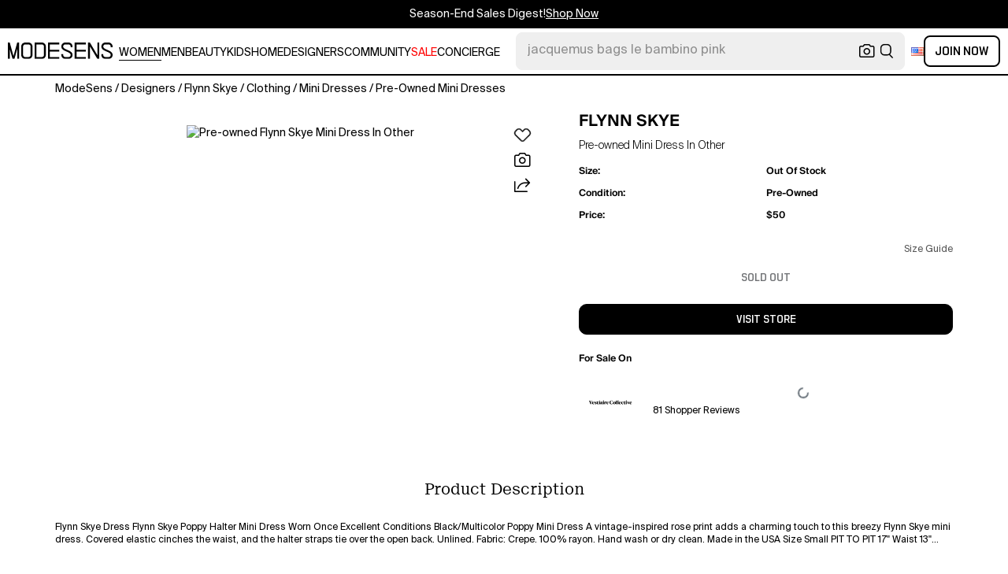

--- FILE ---
content_type: text/html; charset=utf-8
request_url: https://modesens.com/product/flynn-skye-mini-dress-other-73077655/?refinfo=similarprd73077655
body_size: 62753
content:
<!doctype html>
<html data-n-head-ssr lang="en-us" class="lang-en " data-n-head="%7B%22lang%22:%7B%22ssr%22:%22en-us%22%7D,%22class%22:%7B%22ssr%22:%22lang-en%20%22%7D%7D">
  <head >
    <title>Pre-owned Flynn Skye Mini Dress In Other  | ModeSens</title><meta data-n-head="ssr" charset="utf-8"><meta data-n-head="ssr" name="viewport" content="width=device-width, initial-scale=1.0, minimum-scale=1.0, maximum-scale=1.0, user-scalable=no"><meta data-n-head="ssr" name="ir-site-verification-token" value="-1470320165"><meta data-n-head="ssr" http-equiv="Content-Security-Policy" content="upgrade-insecure-requests"><meta data-n-head="ssr" property="og:type" content="website"><meta data-n-head="ssr" property="og:site_name" content="ModeSens"><meta data-n-head="ssr" property="fb:app_id" content="822420867799662"><meta data-n-head="ssr" name="theme-color" content="#FFF"><meta data-n-head="ssr" property="og:locale" content="en_us"><meta data-n-head="ssr" property="og:locale:alternate" content="en_US"><meta data-n-head="ssr" property="og:locale:alternate" content="zh_CN"><meta data-n-head="ssr" name="mobile-web-app-capable" content="yes"><meta data-n-head="ssr" name="apple-mobile-web-app-status-bar-style" content="default "><meta data-n-head="ssr" name="apple-itunes-app" content="app-id=976201094, app-argument=https://modesens.com/product/flynn-skye-mini-dress-other-73077655/?refinfo=similarprd73077655"><meta data-n-head="ssr" name="google-play-app" content="app-id=com.modesens.androidapp"><meta data-n-head="ssr" data-hid="description" name="description" content="Shop Pre-owned Flynn Skye Mini Dress In Other from 800+ stores, starting at $50. Flynn Skye Dress Flynn Skye Poppy Halter Mini Dress Worn Once Excellent Conditions Black/Multicolor Poppy Mini Dress A vintage-inspired rose print adds a charming touch to this breezy Flynn Skye mini dress. Covered elastic cinches the waist, and the halter straps tie over the open back. Unlined. Fabric: Crepe. 100% rayon. Hand wash or dry clean. Made in the USA Size Small PIT TO PIT 17&#x27;&#x27; Waist 13&#x27;&#x27; With Elastic Length From Shoulder TO HEM 32&#x27;&#x27; Please note that all measurements are approximate and were taken while the garment was laid flat and un-stretched All pictures (Except the stock images, for demonstration purposes only) are of the actual items, taken in My Loft Please Note That YOU ARE Paying Only $50 FOR THE Garment Tpd-723"><meta data-n-head="ssr" data-hid="twitter:url" name="twitter:url" content="https://modesens.com/product/flynn-skye-mini-dress-other-73077655/?refinfo=similarprd73077655"><meta data-n-head="ssr" data-hid="twitter:title" name="twitter:title" content="Pre-owned Flynn Skye Mini Dress In Other | ModeSens"><meta data-n-head="ssr" data-hid="twitter:description" name="twitter:description" content="Shop Pre-owned Flynn Skye Mini Dress In Other from 800+ stores, starting at $50. Flynn Skye Dress Flynn Skye Poppy Halter Mini Dress Worn Once Excellent Conditions Black/Multicolor Poppy Mini Dress A vintage-inspired rose print adds a charming touch to this breezy Flynn Skye mini dress. Covered elastic cinches the waist, and the halter straps tie over the open back. Unlined. Fabric: Crepe. 100% rayon. Hand wash or dry clean. Made in the USA Size Small PIT TO PIT 17&#x27;&#x27; Waist 13&#x27;&#x27; With Elastic Length From Shoulder TO HEM 32&#x27;&#x27; Please note that all measurements are approximate and were taken while the garment was laid flat and un-stretched All pictures (Except the stock images, for demonstration purposes only) are of the actual items, taken in My Loft Please Note That YOU ARE Paying Only $50 FOR THE Garment Tpd-723"><meta data-n-head="ssr" data-hid="twitter:image:src" name="twitter:image:src" content="https://images.vestiairecollective.com/cdn-cgi/image/f=auto/produit/27051385-1_1.jpg?&amp;w=500"><meta data-n-head="ssr" property="og:url" content="https://modesens.com/product/flynn-skye-mini-dress-other-73077655/?refinfo=similarprd73077655"><meta data-n-head="ssr" property="og:title" content="Pre-owned Flynn Skye Mini Dress In Other | ModeSens"><meta data-n-head="ssr" property="og:description" content="Shop Pre-owned Flynn Skye Mini Dress In Other from 800+ stores, starting at $50. Flynn Skye Dress Flynn Skye Poppy Halter Mini Dress Worn Once Excellent Conditions Black/Multicolor Poppy Mini Dress A vintage-inspired rose print adds a charming touch to this breezy Flynn Skye mini dress. Covered elastic cinches the waist, and the halter straps tie over the open back. Unlined. Fabric: Crepe. 100% rayon. Hand wash or dry clean. Made in the USA Size Small PIT TO PIT 17&#x27;&#x27; Waist 13&#x27;&#x27; With Elastic Length From Shoulder TO HEM 32&#x27;&#x27; Please note that all measurements are approximate and were taken while the garment was laid flat and un-stretched All pictures (Except the stock images, for demonstration purposes only) are of the actual items, taken in My Loft Please Note That YOU ARE Paying Only $50 FOR THE Garment Tpd-723"><meta data-n-head="ssr" property="og:image" content="https://images.vestiairecollective.com/cdn-cgi/image/f=auto/produit/27051385-1_1.jpg?&amp;w=500"><meta data-n-head="ssr" name="twitter:card" content="summary_large_image"><meta data-n-head="ssr" name="robots" content="max-image-preview:large"><meta data-n-head="ssr" name="product:brand" content="FLYNN SKYE"><meta data-n-head="ssr" name="product:original_price:amount" content="50"><meta data-n-head="ssr" name="product:original_price:currency" content="USD"><meta data-n-head="ssr" name="product:condition" content="new"><meta data-n-head="ssr" name="product:category" content="c"><meta data-n-head="ssr" name="product:target_gender" content="female"><meta data-n-head="ssr" name="product:availability" content="instock"><link data-n-head="ssr" rel="preconnect" href="https://cdn.modesens.com"><link data-n-head="ssr" rel="icon" type="image/png" sizes="32x32" href="https://cdn.modesens.com/static/img/20250910M_32x32.png"><link data-n-head="ssr" rel="icon" type="image/png" sizes="16x16" href="https://cdn.modesens.com/static/img/20250910M_16x16.png"><link data-n-head="ssr" rel="icon" type="image/png" sizes="48x48" href="https://cdn.modesens.com/static/img/20250910M_48x48.png"><link data-n-head="ssr" rel="icon" type="image/png" sizes="192x192" href="https://cdn.modesens.com/static/img/20250910M_192x192.png"><link data-n-head="ssr" rel="apple-touch-icon" type="image/png" sizes="167x167" href="https://cdn.modesens.com/static/img/20250910M_167x167.png"><link data-n-head="ssr" rel="apple-touch-icon" type="image/png" sizes="180x180" href="https://cdn.modesens.com/static/img/20250910M_180x180.png"><link data-n-head="ssr" rel="chrome-webstore-item" href="https://chrome.google.com/webstore/detail/cmfmhegpbogfmojekmidappigcfbgbcb"><link data-n-head="ssr" rel="manifest" href="/manifest.json"><link data-n-head="ssr" data-hid="canonical" rel="canonical" href="https://modesens.com/product/flynn-skye-mini-dress-other-73077655/"><link data-n-head="ssr" data-hid="alternate-hreflang-en-us" rel="alternate" href="https://modesens.com/product/flynn-skye-mini-dress-other-73077655/" hreflang="en-us"><link data-n-head="ssr" data-hid="alternate-hreflang-en-gb" rel="alternate" href="https://modesens.com/en-gb/product/flynn-skye-mini-dress-other-73077655/" hreflang="en-gb"><link data-n-head="ssr" data-hid="alternate-hreflang-zh-cn" rel="alternate" href="https://modesens.cn/product/flynn-skye-mini-dress-other-73077655/" hreflang="zh-cn"><link data-n-head="ssr" data-hid="alternate-hreflang-x-default" rel="alternate" href="https://modesens.com/product/flynn-skye-mini-dress-other-73077655/" hreflang="x-default"><link data-n-head="ssr" rel="preload" href="https://images.vestiairecollective.com/cdn-cgi/image/f=auto/produit/27051385-1_1.jpg?&amp;w=500" as="image"><link data-n-head="ssr" rel="preload" href="https://cdn.modesens.com/logo/vestiairecollective_logo.jpg" as="image"><script data-n-head="ssr">(function(w,d,s,l,i){w[l]=w[l]||[];w[l].push({'gtm.start':
        new Date().getTime(),event:'gtm.js'});var f=d.getElementsByTagName(s)[0],
        j=d.createElement(s),dl=l!='dataLayer'?'&l='+l:'';j.async=true;j.src=
        'https://www.googletagmanager.com/gtm.js?id='+i+dl;f.parentNode.insertBefore(j,f);
        })(window,document,'script','dataLayer','GTM-5FPW2R8');</script><script data-n-head="ssr">
          window.ms_page_type = 'pdppreownedout'
          window.dataLayer = window.dataLayer || [];
          function gtag(){dataLayer.push(arguments);}
          gtag('js', new Date());
          var uid = ''
          var email = '';
          var config_data = {}
          config_data.content_group = 'pdppreownedout'
          config_data.exp_variant_string = ''
          config_data.screen_width = window.innerWidth
          if (uid) {
            config_data.user_id = uid
          }
          if (undefined) {
            config_data.cookie_flags = 'SameSite=None;Secure'
          }
          gtag('config', 'G-DJWKGXM3TP', config_data);
          if (uid) {
            gtag('set', 'user_properties', {
              user_level: ''
            })
          }
          function gtagEvent(eventName, parameters) {
            let _parameters = { ...parameters }
            if (!_parameters.page_type) {
              _parameters.page_type = window.$nuxt.$store.state.pageType || window.$nuxt.$route.path
            }
            if (uid && !_parameters.lsuid) {
              _parameters.lsuid = uid
            }
            let _eventName = undefined ? eventName + '_ex' : eventName
            gtag('event', _eventName, {
              ..._parameters
            })
          }
          //写cookies
          function setCookie(name, value, days = 30) {
            var exp = new Date()
            exp.setTime(exp.getTime() + days * 24 * 60 * 60 * 1000)
            document.cookie = name + '=' + encodeURIComponent(value) + ';expires=' + exp.toGMTString() + ';path=/'
          }

          //读取cookies
          function getCookie(name) {
            var reg = new RegExp('(^| )' + name + '=([^;]*)(;|$)')
            var arr = document.cookie.match(reg)
            if (arr) return decodeURIComponent(arr[2])
            else return null
          }

          //删除cookies
          function delCookie(name) {
            //获取cookie
            var data = getCookie(name)
            //如果获取到cookie则重新设置cookie的生存周期为过去时间
            if (data) {
              setCookie(name, data, -1)
            }
          }
          gtag('get', 'G-DJWKGXM3TP', 'session_id', id => {
            sessionStorage.setItem('ms_gsid', id)
            let key = 'gsid'
            let osid = getCookie(key)
            if (id && osid !== id) {
              delCookie(key)
              setCookie(key, id, 1)
            }
          })
          gtag('get', 'G-DJWKGXM3TP', 'client_id', id => {
            sessionStorage.setItem('ms_gcid', id)
            let key = 'gcid'
            let ocid = getCookie(key)
            if (id && ocid !== id) {
              delCookie(key)
              setCookie(key, id, 30)
            }
          })
          if (['paid_membership_landing', 'closetownermembership', 'cart'].includes(config_data.content_group)) {
            let view_page_info = getCookie('where_openpage') || ''
            if (view_page_info) {
              delCookie('where_openpage')
            }
            view_page_info = view_page_info ? view_page_info.split(';') : []
            let component_type = view_page_info[0] 
            let value = view_page_info[1]
            gtagEvent('view_page', {
              value_type: 'web',
              value,
              component_type,
              page_type: 'pdppreownedout'
            })
          }
          </script><script data-n-head="ssr" data-hid="ldjson-schema" type="application/ld+json">{"@context":"https://schema.org","@type":"BreadcrumbList","itemListElement":[{"@type":"ListItem","position":1,"name":"ModeSens","item":"https://modesens.com/"},{"@type":"ListItem","position":2,"name":"Designers","item":"https://modesens.com/designers/"},{"@type":"ListItem","position":3,"name":"Flynn Skye","item":"https://modesens.com/designers/flynn-skye/"},{"@type":"ListItem","position":4,"name":"Clothing","item":"https://modesens.com/designers/flynn-skye/clothing/"},{"@type":"ListItem","position":5,"name":"Mini Dresses","item":"https://modesens.com/designers/flynn-skye/mini-dresses/"},{"@type":"ListItem","position":6,"name":"Pre-Owned Mini Dresses","item":"https://modesens.com/designers/flynn-skye/mini-dresses/pre-owned/"}]}</script><script data-n-head="ssr" data-hid="ldjson-schema" type="application/ld+json">{"@context":"https://schema.org/","@type":"Product","name":"Pre-owned Mini Dress In Other","image":["https://images.vestiairecollective.com/cdn-cgi/image/f=auto/produit/27051385-1_1.jpg?&w=500"],"sku":73077655,"description":"Shop Pre-owned Flynn Skye Mini Dress In Other from 800+ stores, starting at $50. Flynn Skye Dress Flynn Skye Poppy Halter Mini Dress Worn Once Excellent Conditions Black/Multicolor Poppy Mini Dress A vintage-inspired rose print adds a charming touch to this breezy Flynn Skye mini dress. Covered elastic cinches the waist, and the halter straps tie over the open back. Unlined. Fabric: Crepe. 100% rayon. Hand wash or dry clean. Made in the USA Size Small PIT TO PIT 17'' Waist 13'' With Elastic Length From Shoulder TO HEM 32'' Please note that all measurements are approximate and were taken while the garment was laid flat and un-stretched All pictures (Except the stock images, for demonstration purposes only) are of the actual items, taken in My Loft Please Note That YOU ARE Paying Only $50 FOR THE Garment Tpd-723","brand":{"@type":"Brand","name":"FLYNN SKYE"},"productID":73077655,"color":"Other","offers":{"@type":"Offer","url":"/product/flynn-skye-mini-dress-other-73077655/","price":"50","priceCurrency":"USD","itemCondition":"http://schema.org/UsedCondition","availability":"http://schema.org/SoldOut"},"review":{"@type":"Review","reviewRating":{"@type":"Rating","ratingValue":3.8432098765432103,"bestRating":5},"author":{"@type":"Person","name":"Vestiaire Collective"}},"aggregateRating":{"@type":"AggregateRating","ratingValue":3.8432098765432103,"reviewCount":81}}</script><style data-vue-ssr-id="6312baa8:0 0d70d928:0 61f6baf2:0 0a6db6c8:0 1a9c40a8:0 62e15f3e:0 f7086628:0 24f0b8a8:0 45c21e02:0 7c921e69:0 c199cfc6:0 86c91484:0 4d7c99b6:0 7dc36775:0 28cddd77:0 3039611e:0 0f69f52e:0 3a20de1a:0 548491d3:0 231b5917:0 27373802:0 77178b64:0 01aedb8e:0 490ed533:0 6a01f472:0 1662b5db:0 d25d5762:0">@font-face{font-family:"SuisseIntl";font-weight:400;font-display:swap;src:url(https://cdn.modesens.com/static/fonts/SuisseIntl-Regular.woff2)}@font-face{font-family:"SuisseIntl";font-weight:300;font-display:swap;src:url(https://cdn.modesens.com/static/fonts/SuisseIntl-Light.woff2)}@font-face{font-family:"SuisseIntl";font-weight:100;font-display:swap;src:url(https://cdn.modesens.com/static/fonts/SuisseIntl-Thin.woff2)}@font-face{font-family:"SuisseIntl";font-weight:700;font-display:swap;src:url(https://cdn.modesens.com/static/fonts/SuisseIntl-Semibold.woff2)}@font-face{font-family:"Suisse Neue";font-weight:300;font-display:swap;src:url(https://cdn.modesens.com/static/fonts/SuisseNeue-Light.woff2)}@font-face{font-family:"PP Nikkei Pacific";font-weight:300;font-display:swap;src:url(https://cdn.modesens.com/static/fonts/PPNikkeiPacific-Light.woff2)}@font-face{font-family:"PP Nikkei Pacific";font-weight:400;font-display:swap;src:url(https://cdn.modesens.com/static/fonts/PPNikkeiPacific-Regular.woff2)}@font-face{font-family:"SimSun";font-weight:400;font-display:"optional";src:url(https://cdn.modesens.com/static/fonts/SourceHanSerifSC-Regular2.woff2)}@font-face{font-family:"Alimama ShuHeiTi";font-weight:700;font-display:"optional";src:url(https://cdn.modesens.com/static/fonts/AlimamaShuHeiTi-Bold2.woff2)}
@font-face{font-family:"Phosphor";src:url(https://cdn.modesens.com/static/css/Phosphor.woff2) format("woff2");font-weight:400;font-style:normal;font-display:swap}.ph{font-family:"Phosphor"!important;speak:never;font-style:normal;font-weight:400;font-variant:normal;text-transform:none;line-height:1;letter-spacing:0;-ms-font-feature-settings:"liga" 1;font-feature-settings:"liga",normal,"dlig";font-variant-ligatures:discretionary-ligatures;-webkit-font-smoothing:antialiased;-moz-osx-font-smoothing:grayscale}.ph.ph-address-book:before{content:"\e6f8"}.ph.ph-address-book-tabs:before{content:"\ee4e"}.ph.ph-alarm:before{content:"\e006"}.ph.ph-amazon-logo:before{content:"\e96c"}.ph.ph-android-logo:before{content:"\e008"}.ph.ph-aperture:before{content:"\e00a"}.ph.ph-app-store-logo:before{content:"\e974"}.ph.ph-app-window:before{content:"\e5da"}.ph.ph-apple-logo:before{content:"\e516"}.ph.ph-arrow-clockwise:before{content:"\e036"}.ph.ph-arrow-counter-clockwise:before{content:"\e038"}.ph.ph-arrow-down:before{content:"\e03e"}.ph.ph-arrow-down-left:before{content:"\e040"}.ph.ph-arrow-down-right:before{content:"\e042"}.ph.ph-arrow-left:before{content:"\e058"}.ph.ph-arrow-line-down:before{content:"\e05c"}.ph.ph-arrow-line-down-left:before{content:"\e05e"}.ph.ph-arrow-line-down-right:before{content:"\e060"}.ph.ph-arrow-line-left:before{content:"\e062"}.ph.ph-arrow-line-right:before{content:"\e064"}.ph.ph-arrow-line-up:before{content:"\e066"}.ph.ph-arrow-line-up-left:before{content:"\e068"}.ph.ph-arrow-line-up-right:before{content:"\e06a"}.ph.ph-arrow-right:before{content:"\e06c"}.ph.ph-arrow-up:before{content:"\e08e"}.ph.ph-arrow-up-left:before{content:"\e090"}.ph.ph-arrow-up-right:before{content:"\e092"}.ph.ph-arrows-out-cardinal:before{content:"\e0a4"}.ph.ph-bag:before{content:"\e0b0"}.ph.ph-bag-simple:before{content:"\e5e6"}.ph.ph-barcode:before{content:"\e0b8"}.ph.ph-bell:before{content:"\e0ce"}.ph.ph-cake:before{content:"\e780"}.ph.ph-calendar-blank:before{content:"\e10a"}.ph.ph-camera:before{content:"\e10e"}.ph.ph-camera-plus:before{content:"\ec58"}.ph.ph-caret-down:before{content:"\e136"}.ph.ph-caret-left:before{content:"\e138"}.ph.ph-caret-right:before{content:"\e13a"}.ph.ph-caret-up:before{content:"\e13c"}.ph.ph-chart-bar:before{content:"\e150"}.ph.ph-chat:before{content:"\e15c"}.ph.ph-chat-dots:before{content:"\e170"}.ph.ph-check:before{content:"\e182"}.ph.ph-check-circle:before{content:"\e184"}.ph.ph-check-fat:before{content:"\eba6"}.ph.ph-check-square:before{content:"\e186"}.ph.ph-check-square-offset:before{content:"\e188"}.ph.ph-clipboard:before{content:"\e196"}.ph.ph-clipboard-text:before{content:"\e198"}.ph.ph-coat-hanger:before{content:"\e7fe"}.ph.ph-coins:before{content:"\e78e"}.ph.ph-compass:before{content:"\e1c8"}.ph.ph-device-mobile-camera:before{content:"\e1e2"}.ph.ph-diamonds-four:before{content:"\e8f4"}.ph.ph-dots-three:before{content:"\e1fe"}.ph.ph-eye:before{content:"\e220"}.ph.ph-eye-closed:before{content:"\e222"}.ph.ph-facebook-logo:before{content:"\e226"}.ph.ph-file:before{content:"\e230"}.ph.ph-file-arrow-down:before{content:"\e232"}.ph.ph-file-arrow-up:before{content:"\e61e"}.ph.ph-globe:before{content:"\e288"}.ph.ph-google-chrome-logo:before{content:"\e976"}.ph.ph-hand-coins:before{content:"\ea8c"}.ph.ph-headset:before{content:"\e584"}.ph.ph-house:before{content:"\e2c2"}.ph.ph-image:before{content:"\e2ca"}.ph.ph-info:before{content:"\e2ce"}.ph.ph-instagram-logo:before{content:"\e2d0"}.ph.ph-link:before{content:"\e2e2"}.ph.ph-link-simple:before{content:"\e2e6"}.ph.ph-linkedin-logo:before{content:"\e2ee"}.ph.ph-list:before{content:"\e2f0"}.ph.ph-list-bullets:before{content:"\e2f2"}.ph.ph-list-checks:before{content:"\eadc"}.ph.ph-list-heart:before{content:"\ebde"}.ph.ph-list-magnifying-glass:before{content:"\ebe0"}.ph.ph-list-numbers:before{content:"\e2f6"}.ph.ph-list-plus:before{content:"\e2f8"}.ph.ph-list-star:before{content:"\ebdc"}.ph.ph-lock:before{content:"\e2fa"}.ph.ph-lock-open:before{content:"\e306"}.ph.ph-map-pin:before{content:"\e316"}.ph.ph-medal:before{content:"\e320"}.ph.ph-minus:before{content:"\e32a"}.ph.ph-minus-circle:before{content:"\e32c"}.ph.ph-money:before{content:"\e588"}.ph.ph-moon:before{content:"\e330"}.ph.ph-number-circle-eight:before{content:"\e352"}.ph.ph-number-circle-five:before{content:"\e358"}.ph.ph-number-circle-four:before{content:"\e35e"}.ph.ph-number-circle-nine:before{content:"\e364"}.ph.ph-number-circle-one:before{content:"\e36a"}.ph.ph-number-circle-seven:before{content:"\e370"}.ph.ph-number-circle-six:before{content:"\e376"}.ph.ph-number-circle-three:before{content:"\e37c"}.ph.ph-number-circle-two:before{content:"\e382"}.ph.ph-number-circle-zero:before{content:"\e388"}.ph.ph-number-eight:before{content:"\e350"}.ph.ph-number-five:before{content:"\e356"}.ph.ph-number-four:before{content:"\e35c"}.ph.ph-number-nine:before{content:"\e362"}.ph.ph-number-one:before{content:"\e368"}.ph.ph-number-seven:before{content:"\e36e"}.ph.ph-number-six:before{content:"\e374"}.ph.ph-number-square-eight:before{content:"\e354"}.ph.ph-number-square-five:before{content:"\e35a"}.ph.ph-number-square-four:before{content:"\e360"}.ph.ph-number-square-nine:before{content:"\e366"}.ph.ph-number-square-one:before{content:"\e36c"}.ph.ph-number-square-seven:before{content:"\e372"}.ph.ph-number-square-six:before{content:"\e378"}.ph.ph-number-square-three:before{content:"\e37e"}.ph.ph-number-square-two:before{content:"\e384"}.ph.ph-number-square-zero:before{content:"\e38a"}.ph.ph-number-three:before{content:"\e37a"}.ph.ph-number-two:before{content:"\e380"}.ph.ph-number-zero:before{content:"\e386"}.ph.ph-paper-plane-tilt:before{content:"\e398"}.ph.ph-pencil:before{content:"\e3ae"}.ph.ph-pencil-circle:before{content:"\e3b0"}.ph.ph-pencil-line:before{content:"\e3b2"}.ph.ph-pencil-ruler:before{content:"\e906"}.ph.ph-pinterest-logo:before{content:"\e64e"}.ph.ph-plus:before{content:"\e3d4"}.ph.ph-plus-circle:before{content:"\e3d6"}.ph.ph-plus-minus:before{content:"\e3d8"}.ph.ph-plus-square:before{content:"\ed4a"}.ph.ph-puzzle-piece:before{content:"\e596"}.ph.ph-qr-code:before{content:"\e3e6"}.ph.ph-question:before{content:"\e3e8"}.ph.ph-question-mark:before{content:"\e3e9"}.ph.ph-reddit-logo:before{content:"\e59c"}.ph.ph-scan:before{content:"\ebb6"}.ph.ph-seal-percent:before{content:"\e60a"}.ph.ph-share:before{content:"\e406"}.ph.ph-share-fat:before{content:"\ed52"}.ph.ph-share-network:before{content:"\e408"}.ph.ph-shield-check:before{content:"\e40c"}.ph.ph-sort-ascending:before{content:"\e444"}.ph.ph-sort-descending:before{content:"\e446"}.ph.ph-square:before{content:"\e45e"}.ph.ph-star:before{content:"\e46a"}.ph.ph-star-four:before{content:"\e6a4"}.ph.ph-star-half:before{content:"\e70a"}.ph.ph-storefront:before{content:"\e470"}.ph.ph-sun:before{content:"\e472"}.ph.ph-t-shirt:before{content:"\e670"}.ph.ph-tag:before{content:"\e478"}.ph.ph-tag-chevron:before{content:"\e672"}.ph.ph-tag-simple:before{content:"\e47a"}.ph.ph-threads-logo:before{content:"\ed9e"}.ph.ph-ticket:before{content:"\e490"}.ph.ph-tiktok-logo:before{content:"\eaf2"}.ph.ph-trash:before{content:"\e4a6"}.ph.ph-trend-down:before{content:"\e4ac"}.ph.ph-trend-up:before{content:"\e4ae"}.ph.ph-trophy:before{content:"\e67e"}.ph.ph-tumblr-logo:before{content:"\e8d4"}.ph.ph-twitter-logo:before{content:"\e4ba"}.ph.ph-user:before{content:"\e4c2"}.ph.ph-user-check:before{content:"\eafa"}.ph.ph-user-circle:before{content:"\e4c4"}.ph.ph-user-circle-check:before{content:"\ec38"}.ph.ph-user-circle-plus:before{content:"\e4ca"}.ph.ph-user-list:before{content:"\e73c"}.ph.ph-user-plus:before{content:"\e4d0"}.ph.ph-users:before{content:"\e4d6"}.ph.ph-users-four:before{content:"\e68c"}.ph.ph-users-three:before{content:"\e68e"}.ph.ph-warning-circle:before{content:"\e4e2"}.ph.ph-wechat-logo:before{content:"\e8d2"}.ph.ph-x:before{content:"\e4f6"}.ph.ph-x-logo:before{content:"\e4bc"}.ph.ph-x-square:before{content:"\e4fa"}.ph.ph-youtube-logo:before{content:"\e4fc"}.ph.ph-sliders-horizontal:before{content:"\e434"}.ph.ph-credit-card:before{content:"\e1d2"}
@font-face{font-family:"Phosphor-Fill";src:url(https://cdn.modesens.com/static/css/Phosphor-Fill.woff2) format("woff2");font-weight:400;font-style:normal;font-display:swap}.ph-fill{font-family:"Phosphor-Fill"!important;speak:never;font-style:normal;font-weight:400;font-variant:normal;text-transform:none;line-height:1;letter-spacing:0;-ms-font-feature-settings:"liga" 1;font-feature-settings:"liga",normal,"dlig";font-variant-ligatures:discretionary-ligatures;-webkit-font-smoothing:antialiased;-moz-osx-font-smoothing:grayscale}.ph-fill.ph-android-logo:before{content:"\e008"}.ph-fill.ph-apple-logo:before{content:"\e516"}.ph-fill.ph-bell:before{content:"\e0ce"}.ph-fill.ph-number-circle-eight:before{content:"\e352"}.ph-fill.ph-number-circle-five:before{content:"\e358"}.ph-fill.ph-number-circle-four:before{content:"\e35e"}.ph-fill.ph-number-circle-nine:before{content:"\e364"}.ph-fill.ph-number-circle-one:before{content:"\e36a"}.ph-fill.ph-number-circle-seven:before{content:"\e370"}.ph-fill.ph-number-circle-six:before{content:"\e376"}.ph-fill.ph-number-circle-three:before{content:"\e37c"}.ph-fill.ph-number-circle-two:before{content:"\e382"}.ph-fill.ph-number-circle-zero:before{content:"\e388"}.ph-fill.ph-star:before{content:"\e46a"}.ph-fill.ph-star-four:before{content:"\e6a4"}.ph-fill.ph-star-half:before{content:"\e70a"}
/*!
 * Bootstrap Grid v4.6.1 (https://getbootstrap.com/)
 * Copyright 2011-2021 The Bootstrap Authors
 * Copyright 2011-2021 Twitter, Inc.
 * Licensed under MIT (https://github.com/twbs/bootstrap/blob/main/LICENSE)
 */.container,.container-fluid,.container-lg,.container-md,.container-sm,.container-xl{width:100%;padding-right:15px;padding-left:15px;margin-right:auto;margin-left:auto}.row{display:flex;flex-wrap:wrap;margin-right:-15px;margin-left:-15px}.col,.col-1,.col-2,.col-3,.col-4,.col-5,.col-6,.col-7,.col-8,.col-9,.col-10,.col-11,.col-12,.col-auto,.col-lg,.col-lg-1,.col-lg-2,.col-lg-3,.col-lg-4,.col-lg-5,.col-lg-6,.col-lg-7,.col-lg-8,.col-lg-9,.col-lg-10,.col-lg-11,.col-lg-12,.col-lg-auto,.col-md,.col-md-1,.col-md-2,.col-md-3,.col-md-4,.col-md-5,.col-md-6,.col-md-7,.col-md-8,.col-md-9,.col-md-10,.col-md-11,.col-md-12,.col-md-auto,.col-sm,.col-sm-1,.col-sm-2,.col-sm-3,.col-sm-4,.col-sm-5,.col-sm-6,.col-sm-7,.col-sm-8,.col-sm-9,.col-sm-10,.col-sm-11,.col-sm-12,.col-sm-auto,.col-xl,.col-xl-1,.col-xl-2,.col-xl-3,.col-xl-4,.col-xl-5,.col-xl-6,.col-xl-7,.col-xl-8,.col-xl-9,.col-xl-10,.col-xl-11,.col-xl-12,.col-xl-auto{position:relative;width:100%;padding-right:15px;padding-left:15px}.col{flex-basis:0;flex-grow:1;max-width:100%}.col-auto{flex:0 0 auto;width:auto;max-width:100%}.col-1{flex:0 0 8.333333%;max-width:8.333333%}.col-2{flex:0 0 16.666667%;max-width:16.666667%}.col-3{flex:0 0 25%;max-width:25%}.col-4{flex:0 0 33.333333%;max-width:33.333333%}.col-5{flex:0 0 41.666667%;max-width:41.666667%}.col-6{flex:0 0 50%;max-width:50%}.col-7{flex:0 0 58.333333%;max-width:58.333333%}.col-8{flex:0 0 66.666667%;max-width:66.666667%}.col-9{flex:0 0 75%;max-width:75%}.col-10{flex:0 0 83.333333%;max-width:83.333333%}.col-11{flex:0 0 91.666667%;max-width:91.666667%}.col-12{flex:0 0 100%;max-width:100%}.d-none{display:none!important}.d-inline{display:inline!important}.d-inline-block{display:inline-block!important}.d-block{display:block!important}.d-flex{display:flex!important}.d-inline-flex{display:inline-flex!important}.flex-row{flex-direction:row!important}.flex-column{flex-direction:column!important}.flex-row-reverse{flex-direction:row-reverse!important}.flex-column-reverse{flex-direction:column-reverse!important}.flex-wrap{flex-wrap:wrap!important}.flex-nowrap{flex-wrap:nowrap!important}.flex-wrap-reverse{flex-wrap:wrap-reverse!important}.flex-fill{flex:1 1 auto!important}.flex-grow-0{flex-grow:0!important}.flex-grow-1{flex-grow:1!important}.flex-shrink-0{flex-shrink:0!important}.flex-shrink-1{flex-shrink:1!important}.justify-content-start{justify-content:flex-start!important}.justify-content-end{justify-content:flex-end!important}.justify-content-center{justify-content:center!important}.justify-content-between{justify-content:space-between!important}.justify-content-around{justify-content:space-around!important}.align-items-start{align-items:flex-start!important}.align-items-end{align-items:flex-end!important}.align-items-center{align-items:center!important}.align-items-baseline{align-items:baseline!important}.align-items-stretch{align-items:stretch!important}.align-content-start{align-content:flex-start!important}.align-content-end{align-content:flex-end!important}.align-content-center{align-content:center!important}.align-content-between{align-content:space-between!important}.align-content-around{align-content:space-around!important}.align-content-stretch{align-content:stretch!important}.align-self-auto{align-self:auto!important}.align-self-start{align-self:flex-start!important}.align-self-end{align-self:flex-end!important}.align-self-center{align-self:center!important}.align-self-baseline{align-self:baseline!important}.align-self-stretch{align-self:stretch!important}.m-0{margin:0!important}.mt-0,.my-0{margin-top:0!important}.mr-0,.mx-0{margin-right:0!important}.mb-0,.my-0{margin-bottom:0!important}.ml-0,.mx-0{margin-left:0!important}.m-1{margin:.25rem!important}.mt-1,.my-1{margin-top:.25rem!important}.mr-1,.mx-1{margin-right:.25rem!important}.mb-1,.my-1{margin-bottom:.25rem!important}.ml-1,.mx-1{margin-left:.25rem!important}.m-2{margin:.5rem!important}.mt-2,.my-2{margin-top:.5rem!important}.mr-2,.mx-2{margin-right:.5rem!important}.mb-2,.my-2{margin-bottom:.5rem!important}.ml-2,.mx-2{margin-left:.5rem!important}.m-3{margin:1rem!important}.mt-3,.my-3{margin-top:1rem!important}.mr-3,.mx-3{margin-right:1rem!important}.mb-3,.my-3{margin-bottom:1rem!important}.ml-3,.mx-3{margin-left:1rem!important}.m-4{margin:1.5rem!important}.mt-4,.my-4{margin-top:1.5rem!important}.mr-4,.mx-4{margin-right:1.5rem!important}.mb-4,.my-4{margin-bottom:1.5rem!important}.ml-4,.mx-4{margin-left:1.5rem!important}.m-5{margin:3rem!important}.mt-5,.my-5{margin-top:3rem!important}.mr-5,.mx-5{margin-right:3rem!important}.mb-5,.my-5{margin-bottom:3rem!important}.ml-5,.mx-5{margin-left:3rem!important}.p-0{padding:0!important}.pt-0,.py-0{padding-top:0!important}.pr-0,.px-0{padding-right:0!important}.pb-0,.py-0{padding-bottom:0!important}.pl-0,.px-0{padding-left:0!important}.p-1{padding:.25rem!important}.pt-1,.py-1{padding-top:.25rem!important}.pr-1,.px-1{padding-right:.25rem!important}.pb-1,.py-1{padding-bottom:.25rem!important}.pl-1,.px-1{padding-left:.25rem!important}.p-2{padding:.5rem!important}.pt-2,.py-2{padding-top:.5rem!important}.pr-2,.px-2{padding-right:.5rem!important}.pb-2,.py-2{padding-bottom:.5rem!important}.pl-2,.px-2{padding-left:.5rem!important}.p-3{padding:1rem!important}.pt-3,.py-3{padding-top:1rem!important}.pr-3,.px-3{padding-right:1rem!important}.pb-3,.py-3{padding-bottom:1rem!important}.pl-3,.px-3{padding-left:1rem!important}.p-4{padding:1.5rem!important}.pt-4,.py-4{padding-top:1.5rem!important}.pr-4,.px-4{padding-right:1.5rem!important}.pb-4,.py-4{padding-bottom:1.5rem!important}.pl-4,.px-4{padding-left:1.5rem!important}.p-5{padding:3rem!important}.pt-5,.py-5{padding-top:3rem!important}.pr-5,.px-5{padding-right:3rem!important}.pb-5,.py-5{padding-bottom:3rem!important}.pl-5,.px-5{padding-left:3rem!important}.m-auto{margin:auto!important}.mt-auto,.my-auto{margin-top:auto!important}.mr-auto,.mx-auto{margin-right:auto!important}.mb-auto,.my-auto{margin-bottom:auto!important}.ml-auto,.mx-auto{margin-left:auto!important}@media (min-width:576px){.container,.container-sm{max-width:540px}.col-sm{flex-basis:0;flex-grow:1;max-width:100%}.col-sm-auto{flex:0 0 auto;width:auto;max-width:100%}.col-sm-1{flex:0 0 8.333333%;max-width:8.333333%}.col-sm-2{flex:0 0 16.666667%;max-width:16.666667%}.col-sm-3{flex:0 0 25%;max-width:25%}.col-sm-4{flex:0 0 33.333333%;max-width:33.333333%}.col-sm-5{flex:0 0 41.666667%;max-width:41.666667%}.col-sm-6{flex:0 0 50%;max-width:50%}.col-sm-7{flex:0 0 58.333333%;max-width:58.333333%}.col-sm-8{flex:0 0 66.666667%;max-width:66.666667%}.col-sm-9{flex:0 0 75%;max-width:75%}.col-sm-10{flex:0 0 83.333333%;max-width:83.333333%}.col-sm-11{flex:0 0 91.666667%;max-width:91.666667%}.col-sm-12{flex:0 0 100%;max-width:100%}.d-sm-none{display:none!important}.d-sm-inline{display:inline!important}.d-sm-inline-block{display:inline-block!important}.d-sm-block{display:block!important}.d-sm-flex{display:flex!important}.d-sm-inline-flex{display:inline-flex!important}.flex-sm-row{flex-direction:row!important}.flex-sm-column{flex-direction:column!important}.flex-sm-row-reverse{flex-direction:row-reverse!important}.flex-sm-column-reverse{flex-direction:column-reverse!important}.flex-sm-wrap{flex-wrap:wrap!important}.flex-sm-nowrap{flex-wrap:nowrap!important}.flex-sm-wrap-reverse{flex-wrap:wrap-reverse!important}.flex-sm-fill{flex:1 1 auto!important}.flex-sm-grow-0{flex-grow:0!important}.flex-sm-grow-1{flex-grow:1!important}.flex-sm-shrink-0{flex-shrink:0!important}.flex-sm-shrink-1{flex-shrink:1!important}.justify-content-sm-start{justify-content:flex-start!important}.justify-content-sm-end{justify-content:flex-end!important}.justify-content-sm-center{justify-content:center!important}.justify-content-sm-between{justify-content:space-between!important}.justify-content-sm-around{justify-content:space-around!important}.align-items-sm-start{align-items:flex-start!important}.align-items-sm-end{align-items:flex-end!important}.align-items-sm-center{align-items:center!important}.align-items-sm-baseline{align-items:baseline!important}.align-items-sm-stretch{align-items:stretch!important}.align-content-sm-start{align-content:flex-start!important}.align-content-sm-end{align-content:flex-end!important}.align-content-sm-center{align-content:center!important}.align-content-sm-between{align-content:space-between!important}.align-content-sm-around{align-content:space-around!important}.align-content-sm-stretch{align-content:stretch!important}.align-self-sm-auto{align-self:auto!important}.align-self-sm-start{align-self:flex-start!important}.align-self-sm-end{align-self:flex-end!important}.align-self-sm-center{align-self:center!important}.align-self-sm-baseline{align-self:baseline!important}.align-self-sm-stretch{align-self:stretch!important}.m-sm-0{margin:0!important}.mt-sm-0,.my-sm-0{margin-top:0!important}.mr-sm-0,.mx-sm-0{margin-right:0!important}.mb-sm-0,.my-sm-0{margin-bottom:0!important}.ml-sm-0,.mx-sm-0{margin-left:0!important}.m-sm-1{margin:.25rem!important}.mt-sm-1,.my-sm-1{margin-top:.25rem!important}.mr-sm-1,.mx-sm-1{margin-right:.25rem!important}.mb-sm-1,.my-sm-1{margin-bottom:.25rem!important}.ml-sm-1,.mx-sm-1{margin-left:.25rem!important}.m-sm-2{margin:.5rem!important}.mt-sm-2,.my-sm-2{margin-top:.5rem!important}.mr-sm-2,.mx-sm-2{margin-right:.5rem!important}.mb-sm-2,.my-sm-2{margin-bottom:.5rem!important}.ml-sm-2,.mx-sm-2{margin-left:.5rem!important}.m-sm-3{margin:1rem!important}.mt-sm-3,.my-sm-3{margin-top:1rem!important}.mr-sm-3,.mx-sm-3{margin-right:1rem!important}.mb-sm-3,.my-sm-3{margin-bottom:1rem!important}.ml-sm-3,.mx-sm-3{margin-left:1rem!important}.m-sm-4{margin:1.5rem!important}.mt-sm-4,.my-sm-4{margin-top:1.5rem!important}.mr-sm-4,.mx-sm-4{margin-right:1.5rem!important}.mb-sm-4,.my-sm-4{margin-bottom:1.5rem!important}.ml-sm-4,.mx-sm-4{margin-left:1.5rem!important}.m-sm-5{margin:3rem!important}.mt-sm-5,.my-sm-5{margin-top:3rem!important}.mr-sm-5,.mx-sm-5{margin-right:3rem!important}.mb-sm-5,.my-sm-5{margin-bottom:3rem!important}.ml-sm-5,.mx-sm-5{margin-left:3rem!important}.p-sm-0{padding:0!important}.pt-sm-0,.py-sm-0{padding-top:0!important}.pr-sm-0,.px-sm-0{padding-right:0!important}.pb-sm-0,.py-sm-0{padding-bottom:0!important}.pl-sm-0,.px-sm-0{padding-left:0!important}.p-sm-1{padding:.25rem!important}.pt-sm-1,.py-sm-1{padding-top:.25rem!important}.pr-sm-1,.px-sm-1{padding-right:.25rem!important}.pb-sm-1,.py-sm-1{padding-bottom:.25rem!important}.pl-sm-1,.px-sm-1{padding-left:.25rem!important}.p-sm-2{padding:.5rem!important}.pt-sm-2,.py-sm-2{padding-top:.5rem!important}.pr-sm-2,.px-sm-2{padding-right:.5rem!important}.pb-sm-2,.py-sm-2{padding-bottom:.5rem!important}.pl-sm-2,.px-sm-2{padding-left:.5rem!important}.p-sm-3{padding:1rem!important}.pt-sm-3,.py-sm-3{padding-top:1rem!important}.pr-sm-3,.px-sm-3{padding-right:1rem!important}.pb-sm-3,.py-sm-3{padding-bottom:1rem!important}.pl-sm-3,.px-sm-3{padding-left:1rem!important}.p-sm-4{padding:1.5rem!important}.pt-sm-4,.py-sm-4{padding-top:1.5rem!important}.pr-sm-4,.px-sm-4{padding-right:1.5rem!important}.pb-sm-4,.py-sm-4{padding-bottom:1.5rem!important}.pl-sm-4,.px-sm-4{padding-left:1.5rem!important}.p-sm-5{padding:3rem!important}.pt-sm-5,.py-sm-5{padding-top:3rem!important}.pr-sm-5,.px-sm-5{padding-right:3rem!important}.pb-sm-5,.py-sm-5{padding-bottom:3rem!important}.pl-sm-5,.px-sm-5{padding-left:3rem!important}.m-sm-auto{margin:auto!important}.mt-sm-auto,.my-sm-auto{margin-top:auto!important}.mr-sm-auto,.mx-sm-auto{margin-right:auto!important}.mb-sm-auto,.my-sm-auto{margin-bottom:auto!important}.ml-sm-auto,.mx-sm-auto{margin-left:auto!important}}@media (min-width:768px){.container,.container-md,.container-sm{max-width:720px}.col-md{flex-basis:0;flex-grow:1;max-width:100%}.col-md-auto{flex:0 0 auto;width:auto;max-width:100%}.col-md-1{flex:0 0 8.333333%;max-width:8.333333%}.col-md-2{flex:0 0 16.666667%;max-width:16.666667%}.col-md-3{flex:0 0 25%;max-width:25%}.col-md-4{flex:0 0 33.333333%;max-width:33.333333%}.col-md-5{flex:0 0 41.666667%;max-width:41.666667%}.col-md-6{flex:0 0 50%;max-width:50%}.col-md-7{flex:0 0 58.333333%;max-width:58.333333%}.col-md-8{flex:0 0 66.666667%;max-width:66.666667%}.col-md-9{flex:0 0 75%;max-width:75%}.col-md-10{flex:0 0 83.333333%;max-width:83.333333%}.col-md-11{flex:0 0 91.666667%;max-width:91.666667%}.col-md-12{flex:0 0 100%;max-width:100%}.d-md-none{display:none!important}.d-md-inline{display:inline!important}.d-md-inline-block{display:inline-block!important}.d-md-block{display:block!important}.d-md-flex{display:flex!important}.d-md-inline-flex{display:inline-flex!important}.flex-md-row{flex-direction:row!important}.flex-md-column{flex-direction:column!important}.flex-md-row-reverse{flex-direction:row-reverse!important}.flex-md-column-reverse{flex-direction:column-reverse!important}.flex-md-wrap{flex-wrap:wrap!important}.flex-md-nowrap{flex-wrap:nowrap!important}.flex-md-wrap-reverse{flex-wrap:wrap-reverse!important}.flex-md-fill{flex:1 1 auto!important}.flex-md-grow-0{flex-grow:0!important}.flex-md-grow-1{flex-grow:1!important}.flex-md-shrink-0{flex-shrink:0!important}.flex-md-shrink-1{flex-shrink:1!important}.justify-content-md-start{justify-content:flex-start!important}.justify-content-md-end{justify-content:flex-end!important}.justify-content-md-center{justify-content:center!important}.justify-content-md-between{justify-content:space-between!important}.justify-content-md-around{justify-content:space-around!important}.align-items-md-start{align-items:flex-start!important}.align-items-md-end{align-items:flex-end!important}.align-items-md-center{align-items:center!important}.align-items-md-baseline{align-items:baseline!important}.align-items-md-stretch{align-items:stretch!important}.align-content-md-start{align-content:flex-start!important}.align-content-md-end{align-content:flex-end!important}.align-content-md-center{align-content:center!important}.align-content-md-between{align-content:space-between!important}.align-content-md-around{align-content:space-around!important}.align-content-md-stretch{align-content:stretch!important}.align-self-md-auto{align-self:auto!important}.align-self-md-start{align-self:flex-start!important}.align-self-md-end{align-self:flex-end!important}.align-self-md-center{align-self:center!important}.align-self-md-baseline{align-self:baseline!important}.align-self-md-stretch{align-self:stretch!important}.m-md-0{margin:0!important}.mt-md-0,.my-md-0{margin-top:0!important}.mr-md-0,.mx-md-0{margin-right:0!important}.mb-md-0,.my-md-0{margin-bottom:0!important}.ml-md-0,.mx-md-0{margin-left:0!important}.m-md-1{margin:.25rem!important}.mt-md-1,.my-md-1{margin-top:.25rem!important}.mr-md-1,.mx-md-1{margin-right:.25rem!important}.mb-md-1,.my-md-1{margin-bottom:.25rem!important}.ml-md-1,.mx-md-1{margin-left:.25rem!important}.m-md-2{margin:.5rem!important}.mt-md-2,.my-md-2{margin-top:.5rem!important}.mr-md-2,.mx-md-2{margin-right:.5rem!important}.mb-md-2,.my-md-2{margin-bottom:.5rem!important}.ml-md-2,.mx-md-2{margin-left:.5rem!important}.m-md-3{margin:1rem!important}.mt-md-3,.my-md-3{margin-top:1rem!important}.mr-md-3,.mx-md-3{margin-right:1rem!important}.mb-md-3,.my-md-3{margin-bottom:1rem!important}.ml-md-3,.mx-md-3{margin-left:1rem!important}.m-md-4{margin:1.5rem!important}.mt-md-4,.my-md-4{margin-top:1.5rem!important}.mr-md-4,.mx-md-4{margin-right:1.5rem!important}.mb-md-4,.my-md-4{margin-bottom:1.5rem!important}.ml-md-4,.mx-md-4{margin-left:1.5rem!important}.m-md-5{margin:3rem!important}.mt-md-5,.my-md-5{margin-top:3rem!important}.mr-md-5,.mx-md-5{margin-right:3rem!important}.mb-md-5,.my-md-5{margin-bottom:3rem!important}.ml-md-5,.mx-md-5{margin-left:3rem!important}.p-md-0{padding:0!important}.pt-md-0,.py-md-0{padding-top:0!important}.pr-md-0,.px-md-0{padding-right:0!important}.pb-md-0,.py-md-0{padding-bottom:0!important}.pl-md-0,.px-md-0{padding-left:0!important}.p-md-1{padding:.25rem!important}.pt-md-1,.py-md-1{padding-top:.25rem!important}.pr-md-1,.px-md-1{padding-right:.25rem!important}.pb-md-1,.py-md-1{padding-bottom:.25rem!important}.pl-md-1,.px-md-1{padding-left:.25rem!important}.p-md-2{padding:.5rem!important}.pt-md-2,.py-md-2{padding-top:.5rem!important}.pr-md-2,.px-md-2{padding-right:.5rem!important}.pb-md-2,.py-md-2{padding-bottom:.5rem!important}.pl-md-2,.px-md-2{padding-left:.5rem!important}.p-md-3{padding:1rem!important}.pt-md-3,.py-md-3{padding-top:1rem!important}.pr-md-3,.px-md-3{padding-right:1rem!important}.pb-md-3,.py-md-3{padding-bottom:1rem!important}.pl-md-3,.px-md-3{padding-left:1rem!important}.p-md-4{padding:1.5rem!important}.pt-md-4,.py-md-4{padding-top:1.5rem!important}.pr-md-4,.px-md-4{padding-right:1.5rem!important}.pb-md-4,.py-md-4{padding-bottom:1.5rem!important}.pl-md-4,.px-md-4{padding-left:1.5rem!important}.p-md-5{padding:3rem!important}.pt-md-5,.py-md-5{padding-top:3rem!important}.pr-md-5,.px-md-5{padding-right:3rem!important}.pb-md-5,.py-md-5{padding-bottom:3rem!important}.pl-md-5,.px-md-5{padding-left:3rem!important}.m-md-auto{margin:auto!important}.mt-md-auto,.my-md-auto{margin-top:auto!important}.mr-md-auto,.mx-md-auto{margin-right:auto!important}.mb-md-auto,.my-md-auto{margin-bottom:auto!important}.ml-md-auto,.mx-md-auto{margin-left:auto!important}}@media (min-width:992px){.container,.container-lg,.container-md,.container-sm{max-width:960px}.col-lg{flex-basis:0;flex-grow:1;max-width:100%}.col-lg-auto{flex:0 0 auto;width:auto;max-width:100%}.col-lg-1{flex:0 0 8.333333%;max-width:8.333333%}.col-lg-2{flex:0 0 16.666667%;max-width:16.666667%}.col-lg-3{flex:0 0 25%;max-width:25%}.col-lg-4{flex:0 0 33.333333%;max-width:33.333333%}.col-lg-5{flex:0 0 41.666667%;max-width:41.666667%}.col-lg-6{flex:0 0 50%;max-width:50%}.col-lg-7{flex:0 0 58.333333%;max-width:58.333333%}.col-lg-8{flex:0 0 66.666667%;max-width:66.666667%}.col-lg-9{flex:0 0 75%;max-width:75%}.col-lg-10{flex:0 0 83.333333%;max-width:83.333333%}.col-lg-11{flex:0 0 91.666667%;max-width:91.666667%}.col-lg-12{flex:0 0 100%;max-width:100%}.d-lg-none{display:none!important}.d-lg-inline{display:inline!important}.d-lg-inline-block{display:inline-block!important}.d-lg-block{display:block!important}.d-lg-flex{display:flex!important}.d-lg-inline-flex{display:inline-flex!important}.flex-lg-row{flex-direction:row!important}.flex-lg-column{flex-direction:column!important}.flex-lg-row-reverse{flex-direction:row-reverse!important}.flex-lg-column-reverse{flex-direction:column-reverse!important}.flex-lg-wrap{flex-wrap:wrap!important}.flex-lg-nowrap{flex-wrap:nowrap!important}.flex-lg-wrap-reverse{flex-wrap:wrap-reverse!important}.flex-lg-fill{flex:1 1 auto!important}.flex-lg-grow-0{flex-grow:0!important}.flex-lg-grow-1{flex-grow:1!important}.flex-lg-shrink-0{flex-shrink:0!important}.flex-lg-shrink-1{flex-shrink:1!important}.justify-content-lg-start{justify-content:flex-start!important}.justify-content-lg-end{justify-content:flex-end!important}.justify-content-lg-center{justify-content:center!important}.justify-content-lg-between{justify-content:space-between!important}.justify-content-lg-around{justify-content:space-around!important}.align-items-lg-start{align-items:flex-start!important}.align-items-lg-end{align-items:flex-end!important}.align-items-lg-center{align-items:center!important}.align-items-lg-baseline{align-items:baseline!important}.align-items-lg-stretch{align-items:stretch!important}.align-content-lg-start{align-content:flex-start!important}.align-content-lg-end{align-content:flex-end!important}.align-content-lg-center{align-content:center!important}.align-content-lg-between{align-content:space-between!important}.align-content-lg-around{align-content:space-around!important}.align-content-lg-stretch{align-content:stretch!important}.align-self-lg-auto{align-self:auto!important}.align-self-lg-start{align-self:flex-start!important}.align-self-lg-end{align-self:flex-end!important}.align-self-lg-center{align-self:center!important}.align-self-lg-baseline{align-self:baseline!important}.align-self-lg-stretch{align-self:stretch!important}.m-lg-0{margin:0!important}.mt-lg-0,.my-lg-0{margin-top:0!important}.mr-lg-0,.mx-lg-0{margin-right:0!important}.mb-lg-0,.my-lg-0{margin-bottom:0!important}.ml-lg-0,.mx-lg-0{margin-left:0!important}.m-lg-1{margin:.25rem!important}.mt-lg-1,.my-lg-1{margin-top:.25rem!important}.mr-lg-1,.mx-lg-1{margin-right:.25rem!important}.mb-lg-1,.my-lg-1{margin-bottom:.25rem!important}.ml-lg-1,.mx-lg-1{margin-left:.25rem!important}.m-lg-2{margin:.5rem!important}.mt-lg-2,.my-lg-2{margin-top:.5rem!important}.mr-lg-2,.mx-lg-2{margin-right:.5rem!important}.mb-lg-2,.my-lg-2{margin-bottom:.5rem!important}.ml-lg-2,.mx-lg-2{margin-left:.5rem!important}.m-lg-3{margin:1rem!important}.mt-lg-3,.my-lg-3{margin-top:1rem!important}.mr-lg-3,.mx-lg-3{margin-right:1rem!important}.mb-lg-3,.my-lg-3{margin-bottom:1rem!important}.ml-lg-3,.mx-lg-3{margin-left:1rem!important}.m-lg-4{margin:1.5rem!important}.mt-lg-4,.my-lg-4{margin-top:1.5rem!important}.mr-lg-4,.mx-lg-4{margin-right:1.5rem!important}.mb-lg-4,.my-lg-4{margin-bottom:1.5rem!important}.ml-lg-4,.mx-lg-4{margin-left:1.5rem!important}.m-lg-5{margin:3rem!important}.mt-lg-5,.my-lg-5{margin-top:3rem!important}.mr-lg-5,.mx-lg-5{margin-right:3rem!important}.mb-lg-5,.my-lg-5{margin-bottom:3rem!important}.ml-lg-5,.mx-lg-5{margin-left:3rem!important}.p-lg-0{padding:0!important}.pt-lg-0,.py-lg-0{padding-top:0!important}.pr-lg-0,.px-lg-0{padding-right:0!important}.pb-lg-0,.py-lg-0{padding-bottom:0!important}.pl-lg-0,.px-lg-0{padding-left:0!important}.p-lg-1{padding:.25rem!important}.pt-lg-1,.py-lg-1{padding-top:.25rem!important}.pr-lg-1,.px-lg-1{padding-right:.25rem!important}.pb-lg-1,.py-lg-1{padding-bottom:.25rem!important}.pl-lg-1,.px-lg-1{padding-left:.25rem!important}.p-lg-2{padding:.5rem!important}.pt-lg-2,.py-lg-2{padding-top:.5rem!important}.pr-lg-2,.px-lg-2{padding-right:.5rem!important}.pb-lg-2,.py-lg-2{padding-bottom:.5rem!important}.pl-lg-2,.px-lg-2{padding-left:.5rem!important}.p-lg-3{padding:1rem!important}.pt-lg-3,.py-lg-3{padding-top:1rem!important}.pr-lg-3,.px-lg-3{padding-right:1rem!important}.pb-lg-3,.py-lg-3{padding-bottom:1rem!important}.pl-lg-3,.px-lg-3{padding-left:1rem!important}.p-lg-4{padding:1.5rem!important}.pt-lg-4,.py-lg-4{padding-top:1.5rem!important}.pr-lg-4,.px-lg-4{padding-right:1.5rem!important}.pb-lg-4,.py-lg-4{padding-bottom:1.5rem!important}.pl-lg-4,.px-lg-4{padding-left:1.5rem!important}.p-lg-5{padding:3rem!important}.pt-lg-5,.py-lg-5{padding-top:3rem!important}.pr-lg-5,.px-lg-5{padding-right:3rem!important}.pb-lg-5,.py-lg-5{padding-bottom:3rem!important}.pl-lg-5,.px-lg-5{padding-left:3rem!important}.m-lg-auto{margin:auto!important}.mt-lg-auto,.my-lg-auto{margin-top:auto!important}.mr-lg-auto,.mx-lg-auto{margin-right:auto!important}.mb-lg-auto,.my-lg-auto{margin-bottom:auto!important}.ml-lg-auto,.mx-lg-auto{margin-left:auto!important}}@media (min-width:1200px){.container,.container-lg,.container-md,.container-sm,.container-xl{max-width:1140px}.col-xl{flex-basis:0;flex-grow:1;max-width:100%}.col-xl-auto{flex:0 0 auto;width:auto;max-width:100%}.col-xl-1{flex:0 0 8.333333%;max-width:8.333333%}.col-xl-2{flex:0 0 16.666667%;max-width:16.666667%}.col-xl-3{flex:0 0 25%;max-width:25%}.col-xl-4{flex:0 0 33.333333%;max-width:33.333333%}.col-xl-5{flex:0 0 41.666667%;max-width:41.666667%}.col-xl-6{flex:0 0 50%;max-width:50%}.col-xl-7{flex:0 0 58.333333%;max-width:58.333333%}.col-xl-8{flex:0 0 66.666667%;max-width:66.666667%}.col-xl-9{flex:0 0 75%;max-width:75%}.col-xl-10{flex:0 0 83.333333%;max-width:83.333333%}.col-xl-11{flex:0 0 91.666667%;max-width:91.666667%}.col-xl-12{flex:0 0 100%;max-width:100%}.d-xl-none{display:none!important}.d-xl-inline{display:inline!important}.d-xl-inline-block{display:inline-block!important}.d-xl-block{display:block!important}.d-xl-flex{display:flex!important}.d-xl-inline-flex{display:inline-flex!important}.flex-xl-row{flex-direction:row!important}.flex-xl-column{flex-direction:column!important}.flex-xl-row-reverse{flex-direction:row-reverse!important}.flex-xl-column-reverse{flex-direction:column-reverse!important}.flex-xl-wrap{flex-wrap:wrap!important}.flex-xl-nowrap{flex-wrap:nowrap!important}.flex-xl-wrap-reverse{flex-wrap:wrap-reverse!important}.flex-xl-fill{flex:1 1 auto!important}.flex-xl-grow-0{flex-grow:0!important}.flex-xl-grow-1{flex-grow:1!important}.flex-xl-shrink-0{flex-shrink:0!important}.flex-xl-shrink-1{flex-shrink:1!important}.justify-content-xl-start{justify-content:flex-start!important}.justify-content-xl-end{justify-content:flex-end!important}.justify-content-xl-center{justify-content:center!important}.justify-content-xl-between{justify-content:space-between!important}.justify-content-xl-around{justify-content:space-around!important}.align-items-xl-start{align-items:flex-start!important}.align-items-xl-end{align-items:flex-end!important}.align-items-xl-center{align-items:center!important}.align-items-xl-baseline{align-items:baseline!important}.align-items-xl-stretch{align-items:stretch!important}.align-content-xl-start{align-content:flex-start!important}.align-content-xl-end{align-content:flex-end!important}.align-content-xl-center{align-content:center!important}.align-content-xl-between{align-content:space-between!important}.align-content-xl-around{align-content:space-around!important}.align-content-xl-stretch{align-content:stretch!important}.align-self-xl-auto{align-self:auto!important}.align-self-xl-start{align-self:flex-start!important}.align-self-xl-end{align-self:flex-end!important}.align-self-xl-center{align-self:center!important}.align-self-xl-baseline{align-self:baseline!important}.align-self-xl-stretch{align-self:stretch!important}.m-xl-0{margin:0!important}.mt-xl-0,.my-xl-0{margin-top:0!important}.mr-xl-0,.mx-xl-0{margin-right:0!important}.mb-xl-0,.my-xl-0{margin-bottom:0!important}.ml-xl-0,.mx-xl-0{margin-left:0!important}.m-xl-1{margin:.25rem!important}.mt-xl-1,.my-xl-1{margin-top:.25rem!important}.mr-xl-1,.mx-xl-1{margin-right:.25rem!important}.mb-xl-1,.my-xl-1{margin-bottom:.25rem!important}.ml-xl-1,.mx-xl-1{margin-left:.25rem!important}.m-xl-2{margin:.5rem!important}.mt-xl-2,.my-xl-2{margin-top:.5rem!important}.mr-xl-2,.mx-xl-2{margin-right:.5rem!important}.mb-xl-2,.my-xl-2{margin-bottom:.5rem!important}.ml-xl-2,.mx-xl-2{margin-left:.5rem!important}.m-xl-3{margin:1rem!important}.mt-xl-3,.my-xl-3{margin-top:1rem!important}.mr-xl-3,.mx-xl-3{margin-right:1rem!important}.mb-xl-3,.my-xl-3{margin-bottom:1rem!important}.ml-xl-3,.mx-xl-3{margin-left:1rem!important}.m-xl-4{margin:1.5rem!important}.mt-xl-4,.my-xl-4{margin-top:1.5rem!important}.mr-xl-4,.mx-xl-4{margin-right:1.5rem!important}.mb-xl-4,.my-xl-4{margin-bottom:1.5rem!important}.ml-xl-4,.mx-xl-4{margin-left:1.5rem!important}.m-xl-5{margin:3rem!important}.mt-xl-5,.my-xl-5{margin-top:3rem!important}.mr-xl-5,.mx-xl-5{margin-right:3rem!important}.mb-xl-5,.my-xl-5{margin-bottom:3rem!important}.ml-xl-5,.mx-xl-5{margin-left:3rem!important}.p-xl-0{padding:0!important}.pt-xl-0,.py-xl-0{padding-top:0!important}.pr-xl-0,.px-xl-0{padding-right:0!important}.pb-xl-0,.py-xl-0{padding-bottom:0!important}.pl-xl-0,.px-xl-0{padding-left:0!important}.p-xl-1{padding:.25rem!important}.pt-xl-1,.py-xl-1{padding-top:.25rem!important}.pr-xl-1,.px-xl-1{padding-right:.25rem!important}.pb-xl-1,.py-xl-1{padding-bottom:.25rem!important}.pl-xl-1,.px-xl-1{padding-left:.25rem!important}.p-xl-2{padding:.5rem!important}.pt-xl-2,.py-xl-2{padding-top:.5rem!important}.pr-xl-2,.px-xl-2{padding-right:.5rem!important}.pb-xl-2,.py-xl-2{padding-bottom:.5rem!important}.pl-xl-2,.px-xl-2{padding-left:.5rem!important}.p-xl-3{padding:1rem!important}.pt-xl-3,.py-xl-3{padding-top:1rem!important}.pr-xl-3,.px-xl-3{padding-right:1rem!important}.pb-xl-3,.py-xl-3{padding-bottom:1rem!important}.pl-xl-3,.px-xl-3{padding-left:1rem!important}.p-xl-4{padding:1.5rem!important}.pt-xl-4,.py-xl-4{padding-top:1.5rem!important}.pr-xl-4,.px-xl-4{padding-right:1.5rem!important}.pb-xl-4,.py-xl-4{padding-bottom:1.5rem!important}.pl-xl-4,.px-xl-4{padding-left:1.5rem!important}.p-xl-5{padding:3rem!important}.pt-xl-5,.py-xl-5{padding-top:3rem!important}.pr-xl-5,.px-xl-5{padding-right:3rem!important}.pb-xl-5,.py-xl-5{padding-bottom:3rem!important}.pl-xl-5,.px-xl-5{padding-left:3rem!important}.m-xl-auto{margin:auto!important}.mt-xl-auto,.my-xl-auto{margin-top:auto!important}.mr-xl-auto,.mx-xl-auto{margin-right:auto!important}.mb-xl-auto,.my-xl-auto{margin-bottom:auto!important}.ml-xl-auto,.mx-xl-auto{margin-left:auto!important}}@media print{.d-print-none{display:none!important}.d-print-inline{display:inline!important}.d-print-inline-block{display:inline-block!important}.d-print-block{display:block!important}.d-print-flex{display:flex!important}.d-print-inline-flex{display:inline-flex!important}}*,:after,:before{box-sizing:border-box}html{font-family:"SuisseIntl";font-size:14px;-webkit-text-size-adjust:100%;-webkit-tap-highlight-color:rgba(0,0,0,0)}article,aside,figcaption,figure,footer,header,hgroup,main,nav,section{display:block}body{margin:0;font-family:"SuisseIntl";font-size:14px;font-style:normal;color:#000;font-weight:400;line-height:1.5;text-align:left;background-color:#fff}[tabindex="-1"]:focus:not(.focus-visible),[tabindex="-1"]:focus:not(:focus-visible){outline:0!important}hr{margin-top:1rem;margin-bottom:1rem;height:0;overflow:visible;border:0;border-top:1px solid rgba(0,0,0,.1);box-sizing:content-box}h1,h2,h3,h4,h5,h6{margin-top:0;margin-bottom:.5rem}.h1,.h2,.h3,.h4,.h5,.h6,h1,h2,h3,h4,h5,h6{font-weight:700}.h1,h1{font-size:36px;line-height:40px}.h2,.h3,h2,h3{font-size:30px;line-height:40px}.title4,h4{font-size:20px;line-height:26px}h5{font-size:18px;font-weight:300;line-height:24px}h6{font-size:14px;font-weight:400;line-height:18px}dl,ol,p{margin-top:0;margin-bottom:1rem}ol ol,ol ul,ul ol{margin-bottom:0}dt{font-weight:700}dd{margin-bottom:.5rem;margin-left:0}b,strong{font-weight:bolder}small{font-size:80%}sub,sup{position:relative;font-size:75%;line-height:0;vertical-align:baseline}sub{bottom:-.25em}sup{top:-.5em}a{background-color:transparent;outline:0}a,a:hover{color:#000;text-decoration:none}a:not([href]):not([class]),a:not([href]):not([class]):hover{color:inherit;text-decoration:none}img{border-style:none;image-orientation:0deg}img,svg{vertical-align:middle}svg{overflow:hidden}table{border-collapse:collapse}th{text-align:inherit;text-align:-webkit-match-parent}label{display:inline-block;margin-bottom:.5rem}button{border-radius:0}button:focus:not(.focus-visible),button:focus:not(:focus-visible){outline:0}button,input,optgroup,select,textarea{margin:0;font-family:inherit;font-size:inherit;line-height:inherit}button,input{overflow:visible}button,select{text-transform:none}[role=button]{cursor:pointer}select{word-wrap:normal}[type=button],[type=reset],[type=submit],button{-webkit-appearance:button}[type=button]:not(:disabled),[type=reset]:not(:disabled),[type=submit]:not(:disabled),button:not(:disabled){cursor:pointer}[type=button]::-moz-focus-inner,[type=reset]::-moz-focus-inner,[type=submit]::-moz-focus-inner,button::-moz-focus-inner{padding:0;border-style:none}input{border:none!important;border-bottom:.5px solid #8e8e8e!important;border-radius:0;outline:0}input.focus-visible,input:focus-visible{border-color:#80bdff;outline:0;box-shadow:0 0 0 .2rem rgba(128,189,255,.4)}input[type=checkbox],input[type=radio]{box-sizing:border-box;padding:0}textarea{overflow:auto;resize:vertical}textarea:focus::-webkit-input-placeholder{color:transparent}textarea:focus:-moz-placeholder,textarea:focus::-moz-placeholder{color:transparent}textarea:focus:-ms-input-placeholder{color:transparent}fieldset{min-width:0;padding:0;margin:0;border:0}template{display:none}[hidden]{display:none!important}::-webkit-scrollbar{width:12px;height:12px}::-webkit-scrollbar-track{background:#f1f1f1;border-radius:10px}::-webkit-scrollbar-thumb{background:#c1c1c1;border-radius:10px}
.position-fixed{position:fixed!important}.position-relative{position:relative}.position-absolute{position:absolute}.w-25{width:25%!important}.w-33{width:33.33333%}.w-50{width:50%!important}.w-75{width:75%!important}.w-100{width:100%!important}.w-auto{width:auto!important}.h-25{height:25%!important}.h-50{height:50%!important}.h-75{height:75%!important}.h-100{height:100%!important}.h-auto{height:auto!important}.mw-100{max-width:100%!important}.mh-100{max-height:100%!important}.min-vw-100{min-width:100vw!important}.min-vh-100{min-height:100vh!important}.vw-100{width:100vw!important}.vh-100{height:100vh!important}.bg-white{background-color:#fff!important}.bg-black{background:#000!important}.bg-transparent{background-color:transparent!important}.border{border:1px solid #dee2e6!important}.border-0{border:0!important}.border-bottom{border-bottom:1px solid #dee2e6!important}.border-white{border-color:#fff!important}.overflow-hidden{overflow:hidden!important}.rounded-circle{border-radius:50%!important}.cursor-pointer{cursor:pointer}.cursor-auto{cursor:auto}.cursor-default{cursor:default}.cursor-move{cursor:move}.white-space-nowrap{white-space:nowrap}.text-secondary{color:#6c757d!important}.text-white{color:#fff!important}.text-nowrap{white-space:nowrap!important}.text-truncate{overflow:hidden;text-overflow:ellipsis;white-space:nowrap}.text-left{text-align:left!important}.text-right{text-align:right!important}.text-center{text-align:center!important}.text-uppercase{text-transform:uppercase}.text-capitalize{text-transform:capitalize!important}.text-lowercase{text-transform:lowercase!important}.text-transform-unset{text-transform:unset!important}.text-transform-none{text-transform:none!important}.text-decoration-underline,.text-decoration-underline1{text-decoration:underline!important}.text-decoration-underline1:hover{color:#7f7f7f}.float-right{float:right!important}.float-left{float:left!important}.btn-block{display:block;width:100%}@media (min-width:1200px){.text-xl-left{text-align:left!important}}
.px-8{padding-left:8px;padding-right:8px}.px-12{padding-left:12px;padding-right:12px}.px-40{padding-left:40px;padding-right:40px}.px-16{padding-left:16px;padding-right:16px}.px-20{padding-left:20px;padding-right:20px}.px-24{padding-left:24px;padding-right:24px}.py-4-1{padding-top:4px!important;padding-bottom:4px!important}.py-8{padding-top:8px;padding-bottom:8px}.py-12{padding-top:12px;padding-bottom:12px}.py-16{padding-top:16px;padding-bottom:16px}.py-20{padding-top:20px;padding-bottom:20px}.py-24{padding-top:24px;padding-bottom:24px}.py-32{padding-top:32px;padding-bottom:32px}.py-40{padding-top:40px;padding-bottom:40px}.py-48{padding-top:48px;padding-bottom:48px}.py-80{padding-top:80px;padding-bottom:80px}.pt-8{padding-top:8px}.pt-16{padding-top:16px}.pt-24{padding-top:24px}.pt-32{padding-top:32px}.pt-40{padding-top:40px}.pt-48{padding-top:48px}.pt-64{padding-top:64px}.pt-80{padding-top:80px}.pb-12{padding-bottom:12px}.pb-16{padding-bottom:16px}.pb-20{padding-bottom:20px}.pl-8{padding-left:8px}.pl-16{padding-left:16px}.pl-12{padding-left:12px}.pl-24{padding-left:24px}.pl-28{padding-left:28px}.pl-32{padding-left:32px}.pl-40{padding-left:40px}.pr-8{padding-right:8px}.pr-16{padding-right:16px}.pr-20{padding-right:20px}.pr-24{padding-right:24px}.pr-28{padding-right:28px}.pt-20{padding-top:20px}.p-8{padding:8px}.p-12{padding:12px}.p-16{padding:16px}.p-20{padding:20px}.p-32{padding:32px}.ml-8{margin-left:8px}.mt-4-1{margin-top:4px}.mt-8{margin-top:8px}.mt-12{margin-top:12px}.mt-16{margin-top:16px}.mt-20{margin-top:20px}.mt-24{margin-top:24px}.mt-28{margin-top:28px}.mt-32{margin-top:32px}.mt-36{margin-top:36px}.mt-40{margin-top:40px}.mt-48{margin-top:48px}.mt-64{margin-top:64px}.mt-80{margin-top:80px}.mb-12{margin-bottom:12px}.mb-16{margin-bottom:16px}.mb-20{margin-bottom:20px}.mb-24{margin-bottom:24px}.mb-32{margin-bottom:32px}.mb-40{margin-bottom:40px}.ml-4-1{margin-left:4px}.ml-12{margin-left:12px}.ml-16{margin-left:16px}.ml-24{margin-left:24px}.mr-8{margin-right:8px}.mr-24{margin-right:24px}.gap-0{grid-gap:0!important;gap:0!important}.gap-4{grid-gap:4px!important;gap:4px!important}.gap-8{grid-gap:8px!important;gap:8px!important}.gap-12{grid-gap:12px!important;gap:12px!important}.gap-16{grid-gap:16px!important;gap:16px!important}.gap-20{grid-gap:20px!important;gap:20px!important}.gap-24{grid-gap:24px!important;gap:24px!important}.gap-28{grid-gap:28px!important;gap:28px!important}.gap-32{grid-gap:32px!important;gap:32px!important}.gap-40{grid-gap:40px!important;gap:40px!important}.card-4{flex:1 1 calc(25% - 2px);max-width:calc(25% - 2px)}.card-3{flex:1 1 calc(33.33% - 2px);max-width:calc(33.33% - 2px)}.card-2{flex:1 1 calc(50% - 2px);max-width:calc(50% - 2px)}@media (min-width:768px){.px-md-8{padding-left:8px;padding-right:8px}.px-md-12{padding-left:12px;padding-right:12px}.px-md-16{padding-left:16px;padding-right:16px}.px-md-20{padding-left:20px;padding-right:20px}.px-md-24{padding-left:24px;padding-right:24px}.px-md-40{padding-left:40px;padding-right:40px}.py-md-4-1{padding-top:4px;padding-bottom:4px}.py-md-8{padding-top:8px;padding-bottom:8px}.py-md-12{padding-top:12px;padding-bottom:12px}.py-md-16{padding-top:16px;padding-bottom:16px}.py-md-20{padding-top:20px;padding-bottom:20px}.py-md-24{padding-top:24px;padding-bottom:24px}.py-md-32{padding-top:32px;padding-bottom:32px}.py-md-40{padding-top:40px;padding-bottom:40px}.py-md-48{padding-top:48px;padding-bottom:48px}.py-md-80{padding-top:80px;padding-bottom:80px}.pt-md-8{padding-top:8px}.pt-md-16{padding-top:16px}.pt-md-20{padding-top:20px}.pt-md-24{padding-top:24px}.pt-md-32{padding-top:32px}.pt-md-40{padding-top:40px}.pt-md-48{padding-top:48px}.pt-md-64{padding-top:64px}.pt-md-80{padding-top:80px}.pb-md-12{padding-bottom:12px}.pb-md-16{padding-bottom:16px}.pb-md-40{padding-bottom:40px}.pl-md-8{padding-left:12px}.pl-md-16{padding-left:16px}.pl-md-12{padding-left:12px}.pl-md-20{padding-left:20px}.pl-md-24{padding-left:24px}.pl-md-32{padding-left:32px}.pl-md-40{padding-left:40px!important}.pr-md-8{padding-right:8px}.pr-md-16{padding-right:16px}.pr-md-20{padding-right:20px}.pr-md-24{padding-right:24px}.pr-md-28{padding-right:28px}.p-md-8{padding:8px}.p-md-16{padding:16px}.p-md-20{padding:20px}.p-md-32{padding:32px}.mt-md-4-1{margin-top:4px}.mt-md-8{margin-top:8px}.mt-md-12{margin-top:12px}.mt-md-16{margin-top:16px}.mt-md-20{margin-top:20px}.mt-md-24{margin-top:24px}.mt-md-28{margin-top:28px}.mt-md-32{margin-top:32px}.mt-md-36{margin-top:36px}.mt-md-40{margin-top:40px}.mt-md-48{margin-top:48px}.mt-md-64{margin-top:64px}.mt-md-80{margin-top:80px}.mb-md-12{margin-bottom:12px}.mb-md-16{margin-bottom:16px}.mb-md-20{margin-bottom:20px}.mb-md-24{margin-bottom:24px}.mb-md-32{margin-bottom:32px}.mb-md-40{margin-bottom:40px}.ml-md-4-1{margin-left:4px}.ml-md-12{margin-left:12px}.ml-md-16{margin-left:16px}.ml-md-24{margin-left:24px}.mr-md-8{margin-right:8px}.mr-md-24{margin-right:24px}.gap-md-0{grid-gap:0!important;gap:0!important}.gap-md-4{grid-gap:4px!important;gap:4px!important}.gap-md-8{grid-gap:8px!important;gap:8px!important}.gap-md-12{grid-gap:12px!important;gap:12px!important}.gap-md-16{grid-gap:16px!important;gap:16px!important}.gap-md-20{grid-gap:20px!important;gap:20px!important}.gap-md-24{grid-gap:24px!important;gap:24px!important}.gap-md-28{grid-gap:28px!important;gap:28px!important}.gap-md-32{grid-gap:32px!important;gap:32px!important}.gap-md-40{grid-gap:40px!important;gap:40px!important}.card-md-4{flex:1 1 calc(25% - 2px);max-width:calc(25% - 2px)}.card-md-3{flex:1 1 calc(33.33% - 2px);max-width:calc(33.33% - 2px)}.card-md-2{flex:1 1 calc(50% - 2px);max-width:calc(50% - 2px)}}@media (min-width:1200px){.px-xl-8{padding-left:8px;padding-right:8px}.px-xl-12{padding-left:12px;padding-right:12px}.px-xl-16{padding-left:16px;padding-right:16px}.px-xl-20{padding-left:20px;padding-right:20px}.px-xl-24{padding-left:24px;padding-right:24px}.px-xl-40{padding-left:40px;padding-right:40px}.py-xl-4-1{padding-top:4px;padding-bottom:4px}.py-xl-8{padding-top:8px;padding-bottom:8px}.py-xl-12{padding-top:12px;padding-bottom:12px}.py-xl-16{padding-top:16px;padding-bottom:16px}.py-xl-20{padding-top:20px;padding-bottom:20px}.py-xl-24{padding-top:24px;padding-bottom:24px}.py-xl-32{padding-top:32px;padding-bottom:32px}.py-xl-40{padding-top:40px;padding-bottom:40px}.pt-xl-48{padding-top:48px}.pt-xl-64{padding-top:64px}.py-xl-80{padding-top:80px;padding-bottom:80px}.pb-xl-12{padding-bottom:12px}.pb-xl-16{padding-bottom:16px}.pl-xl-8{padding-left:8px}.pl-xl-16{padding-left:16px}.pl-xl-12{padding-left:12px}.pl-xl-20{padding-left:20px}.pl-xl-32{padding-left:32px}.pl-xl-40{padding-left:40px}.pr-xl-8{padding-right:8px}.pr-xl-16{padding-right:16px}.pr-xl-24{padding-right:24px}.pr-xl-28{padding-right:28px}.pt-xl-8{padding-top:8px}.pt-xl-20{padding-top:20px}.pt-xl-24{padding-top:24px}.pt-xl-40{padding-top:40px}.pt-xl-80{padding-top:80px}.p-xl-8{padding:8px}.p-xl-16{padding:16px}.p-xl-20{padding:20px}.p-xl-32{padding:32px}.mt-xl-4-1{margin-top:4px}.mt-xl-8{margin-top:8px}.mt-xl-12{margin-top:12px}.mt-xl-16{margin-top:16px}.mt-xl-20{margin-top:20px}.mt-xl-24{margin-top:24px}.mt-xl-28{margin-top:28px}.mt-xl-32{margin-top:32px}.mt-xl-40{margin-top:40px}.mt-xl-48{margin-top:48px}.mt-xl-64{margin-top:64px}.mt-xl-80{margin-top:80px}.mb-xl-12{margin-bottom:12px}.mb-xl-16{margin-bottom:16px}.mb-xl-20{margin-bottom:20px}.mb-xl-24{margin-bottom:24px}.mb-xl-32{margin-bottom:32px}.mb-xl-40{margin-bottom:40px}.ml-xl-4-1{margin-left:4px}.ml-xl-12{margin-left:12px}.ml-xl-16{margin-left:16px}.ml-xl-24{margin-left:24px}.mr-xl-8{margin-right:8px}.mr-xl-24{margin-right:24px}.gap-xl-0{grid-gap:0!important;gap:0!important}.gap-xl-4{grid-gap:4px!important;gap:4px!important}.gap-xl-8{grid-gap:8px!important;gap:8px!important}.gap-xl-12{grid-gap:12px!important;gap:12px!important}.gap-xl-16{grid-gap:16px!important;gap:16px!important}.gap-xl-20{grid-gap:20px!important;gap:20px!important}.gap-xl-24{grid-gap:24px!important;gap:24px!important}.gap-xl-28{grid-gap:28px!important;gap:28px!important}.gap-xl-32{grid-gap:32px!important;gap:32px!important}.gap-xl-40{grid-gap:40px!important;gap:40px!important}.card-xl-4{flex:1 1 calc(25% - 2px);max-width:calc(25% - 2px)}.card-xl-3{flex:1 1 calc(33.33% - 2px);max-width:calc(33.33% - 2px)}.card-xl-2{flex:1 1 calc(50% - 2px);max-width:calc(50% - 2px)}}
.font-family-neue{font-family:"Suisse Neue";font-weight:300}.font-size-xl{font-size:2.14rem}.font-size-lg{font-size:1.71rem}.font-size-md{font-size:1.14rem}.font-size-nm{font-size:14px}.font-size-sm{font-size:12px}.font-size-20{font-size:1.43rem}.font-weight-thin{font-weight:100!important}.font-weight-light{font-weight:300!important}.font-weight-normal{font-weight:400!important}.font-weight-bold{font-weight:700!important}.font-weight-500{font-weight:500}.line-height-sm{line-height:16px}.line-height-nm{line-height:20px}.line-height-md{line-height:25px}.line-height-lg{line-height:35px}.line-height-unset{line-height:unset}.line-height-normal{line-height:normal}.title-g{font-size:12px;font-weight:400;line-height:16px}.title-h{font-size:14px;font-weight:700;line-height:18px}.text-md-normal{font-size:1.14rem!important;font-weight:400;line-height:25px}.text-nm-normal{font-size:14px;font-weight:400;line-height:20px}.text-sm-normal{font-size:12px;font-weight:400;line-height:16px}.text-black,.text-theme{color:#000!important}.text-secondary-red{color:red!important}.text-gray{color:#555}.text-grey2{color:#7f7f7f}.text-orange{color:#000}.background-color-theme{background-color:#000}.section-title{font-family:"Suisse Neue";font-size:20px;font-weight:300}.fade{transition:opacity .15s linear}.close{float:right;font-size:1.5rem;font-weight:700;line-height:1;color:#000;text-shadow:0 1px 0 #fff;opacity:.5}.close:hover{color:#000;text-decoration:none}.close:not(:disabled):not(.disabled):focus,.close:not(:disabled):not(.disabled):hover{opacity:.75}button.close{padding:0;background-color:transparent;border:0}:focus{outline:none}[tabindex="0"].focus-visible,[tabindex="0"]:focus-visible{border-color:#80bdff;outline:0;box-shadow:0 0 0 .2rem rgba(128,189,255,.4)}.container-fluid{max-width:1920px;padding-left:0;padding-right:0}.root-container{position:relative;overflow-x:hidden}a.focus-visible,a:focus-visible{border-color:#80bdff;outline:0;box-shadow:0 0 0 .2rem rgba(128,189,255,.4)}a.btn:focus{border-width:1px}ul{padding:0;margin:0;list-style:none}.btn{display:inline-block;padding:12px 15px 11px;line-height:1;font-size:1rem;font-weight:400;font-family:"PP Nikkei Pacific";color:#212529;text-transform:uppercase;text-align:center;vertical-align:middle;-webkit-user-select:none;-moz-user-select:none;-ms-user-select:none;user-select:none;background-color:transparent;border:1px solid transparent;border-radius:10px;transition:color .15s ease-in-out,background-color .15s ease-in-out,border-color .15s ease-in-out,box-shadow .15s ease-in-out}.btn:focus{box-shadow:0 0 0 .2rem rgba(128,189,255,.4)!important}.btn-sm{font-size:12px;border-radius:8px}.btn-group,.btn-group-vertical{position:relative;display:inline-flex;vertical-align:middle}.btn-group-vertical>.btn,.btn-group>.btn{position:relative;flex:1 1 auto}.btn-primary,.btn-theme2{color:#fff;background:#000;border-radius:10px;border-color:#000}.btn-primary.disabled,.btn-primary:disabled,.btn-theme2.disabled,.btn-theme2:disabled{color:#fff;background-color:#6c757d;border-color:#6c757d}.btn-primary:hover,.btn-theme2:hover{color:#000;background:#fff;border-color:#000}.btn-primary:focus,.btn-theme2:focus{color:#fff;background:#000;border-color:#000}.btn-default,.btn-secondary{color:#000;background-color:#fff;border-color:#000}.btn-default:hover,.btn-secondary:hover{color:#fff;background-color:#000;border-color:#000}.btn-default:hover img:not(.no-filter),.btn-secondary:hover img:not(.no-filter){filter:invert(1)}.btn-transparent,.btn-transparent:hover{color:#555;background-color:transparent;border-color:transparent}.btn-transparent-border{color:#555;background-color:transparent;border-color:#8e8e8e}.btn-transparent-border:hover{color:#fff;background-color:#000;border-color:#8e8e8e}.btn-white-border,.btn-white-border:hover{color:#fff;background-color:transparent;border-color:#fff}.btn-theme{padding:0;width:100%;height:35px;line-height:35px;color:#fff!important;border:1px solid transparent;border-radius:10px;background:#000;cursor:pointer}.btn-guide{width:200px;border-radius:40px;background-color:#000}.btn-link{color:#8e8e8e;text-decoration:none;cursor:pointer}.btn-link:hover{color:#000;text-decoration:underline}.btn-link2{border:0;color:#8e8e8e;text-decoration:none;cursor:pointer}.btn-link2:hover{border:0;color:#000;background:transparent}.btn-link-red{border:1px solid #000;color:#000}.btn-link-red-2{color:#000;text-decoration:underline}.btn-link-red-2:hover{color:#7f7f7f}.btn-link-white{border:none;color:#fff;text-decoration:underline}.btn-link-white:hover,.btn-red{color:#fff}.btn-red{padding:16px 24px;font-weight:700;height:48px;background:#c00001;line-height:112%;text-transform:uppercase;border:unset}.btn-red:hover{background:#a90b0c}.btn.disabled,.btn[disabled]{box-shadow:none;opacity:.65;cursor:not-allowed}.btn-primary:not(:disabled):not(.disabled).active,.btn-primary:not(:disabled):not(.disabled):active,.show>.btn-primary.dropdown-toggle{background:#000;border-color:#000;box-shadow:none;outline:none}.btn-primary:not(:disabled):not(.disabled).active:hover,.btn-primary:not(:disabled):not(.disabled):active:hover,.show>.btn-primary.dropdown-toggle:hover{color:#000;background:#fff;border-color:#000}.btn-with-icon{display:flex;align-items:center}.comment-textarea img{display:none}.position-center{position:absolute;left:50%;top:50%;transform:translate(-50%,-50%)}.position-center-y{position:absolute;top:50%;transform:translateY(-50%)}.position-center-x{position:absolute;left:50%;transform:translateX(-50%)}.mask-box{z-index:99999}.el-align-center,.mask-box{left:0;right:0;top:0;bottom:0}.el-align-center{margin:auto}.daterangepicker{border-radius:0!important}.glyphicon{position:relative;top:1px;display:inline-block;font-family:"Glyphicons Halflings";font-style:normal;font-weight:400;line-height:1;-webkit-font-smoothing:antialiased;-moz-osx-font-smoothing:grayscale}.glyphicon-chevron-left:before{content:"<"}.glyphicon-chevron-right:before{content:">"}img.loadmore{width:35px;height:35px}.the-end{font-size:1.14rem;font-weight:700}.borderbottom{border-bottom:.5px solid #000}.comment-txt-a{color:#000;word-wrap:break-word}.comment-txt-a:hover{color:#000;text-decoration:underline}.comment-txt-link{color:#007bff!important;word-wrap:break-word}.comment-txt-link:hover{color:#007bff;text-decoration:underline}.comment-txt-img{max-width:100%!important;max-height:200px!important;margin-bottom:3px}.priceform-con .custom-control-label,.sizeform-con .custom-control-label,.sizestd-con .custom-control-label{width:100%;padding-left:15px;padding-right:15px;overflow:hidden;white-space:nowrap;text-overflow:ellipsis;cursor:pointer}.priceform-con .custom-control-label:hover,.sizeform-con .custom-control-label:hover,.sizestd-con .custom-control-label:hover{background:#fff;color:#000}.priceform-con .custom-control-label:before,.sizeform-con .custom-control-label:before,.sizestd-con .custom-control-label:before{display:none;left:unset;right:0}.priceform-con .custom-control-label:after,.sizeform-con .custom-control-label:after,.sizestd-con .custom-control-label:after{top:.2rem;left:unset;right:.3rem}.priceform-con .custom-checkbox .custom-control-input:checked~.custom-control-label:after,.priceform-con .custom-radio .custom-control-input:checked~.custom-control-label:after,.sizeform-con .custom-checkbox .custom-control-input:checked~.custom-control-label:after,.sizeform-con .custom-radio .custom-control-input:checked~.custom-control-label:after,.sizestd-con .custom-checkbox .custom-control-input:checked~.custom-control-label:after,.sizestd-con .custom-radio .custom-control-input:checked~.custom-control-label:after{background:url(https://cdn.modesens.com/static/img/20190524selected.svg) 50%/cover no-repeat}.priceform-con .custom-control,.sizeform-con .custom-control,.sizestd-con .custom-control{padding-left:0}.sizeform-con .col-form-label{padding:6px 15px;border-bottom:1px solid #dfdfdf}.hidden{display:none}.hiddenh1,.hiddenh2{width:0;height:0;margin-bottom:0;font-size:0;overflow:hidden}.hidden-h{margin:0;height:0;overflow:hidden}.custom-select{color:#000}.grey-section{background-color:#f8f7f6!important}.text-ellipsis1{overflow:hidden;text-overflow:ellipsis;white-space:nowrap}.smartappbanner-shown #c9-button.c9-floating.c9-bottom-left,.smartappbanner-shown #c9-button.c9-floating.c9-bottom-right{bottom:90px}.img-w-h{-o-object-fit:contain;object-fit:contain}.img-cover,.img-w-h{width:100%;height:100%}.img-cover{-o-object-fit:cover;object-fit:cover}.skeleton{background-color:#f5f5f5;-webkit-animation:skeleton-loading 1s linear infinite alternate;animation:skeleton-loading 1s linear infinite alternate}@-webkit-keyframes skeleton-loading{0%{opacity:.8}to{opacity:1}}@keyframes skeleton-loading{0%{opacity:.8}to{opacity:1}}.skeleton-text{width:100%;height:1.7rem;margin-bottom:1rem}.ph:not(.no-hover):hover{color:#7f7f7f!important}.img-hover-filter:hover{filter:invert(.5)}.b-2{border:2px solid #000}.b-b-2{border-bottom:2px solid #000}.b-t-2{border-top:2px solid #000}.b-l-2{border-left:2px solid #000}.b-r-2{border-right:2px solid #000}.prdcard-con-common,.prdcard-con-common-noborder{display:flex;justify-content:flex-start}.right-border-mask{position:absolute;border-right:2px solid #fff;right:0;top:0;z-index:1;height:100%}.hash-position{position:absolute;top:-110px}@media (max-width:1920px){.right-border-mask{border-right:0}}
.lang-en .pp-mikkei-font{font-family:"PP Nikkei Pacific";font-style:normal}.lang-zh .pp-mikkei-font{font-family:"Alimama ShuHeiTi";font-style:normal;font-weight:700}.lang-en .suisse-neue-font{font-family:"Suisse Neue";font-weight:300}.lang-zh .suisse-neue-font{font-family:"SimSun";font-weight:400}.headline-regular{font-weight:400;text-transform:uppercase}.headline-light{font-weight:300;text-transform:capitalize}.headline-large-light,.headline-large-regular{font-size:32px;line-height:36px}.lang-en .headline-large-light,.lang-en .headline-large-regular{font-family:"PP Nikkei Pacific";font-style:normal}.lang-zh .headline-large-light,.lang-zh .headline-large-regular{font-family:"Alimama ShuHeiTi";font-style:normal;font-weight:700}.headline-medium-light,.headline-medium-regular{font-size:24px;line-height:30px}.lang-en .headline-medium-light,.lang-en .headline-medium-regular{font-family:"PP Nikkei Pacific";font-style:normal}.lang-zh .headline-medium-light,.lang-zh .headline-medium-regular{font-family:"Alimama ShuHeiTi";font-style:normal;font-weight:700}.headline-small-light,.headline-small-regular{font-size:20px;line-height:24px}.lang-en .headline-small-light,.lang-en .headline-small-regular{font-family:"PP Nikkei Pacific";font-style:normal}.lang-zh .headline-small-light,.lang-zh .headline-small-regular{font-family:"Alimama ShuHeiTi";font-style:normal;font-weight:700}.headline-xsmall-light,.headline-xsmall-regular{font-size:16px;line-height:20px}.lang-en .headline-xsmall-light,.lang-en .headline-xsmall-regular{font-family:"PP Nikkei Pacific";font-style:normal}.lang-zh .headline-xsmall-light,.lang-zh .headline-xsmall-regular{font-family:"Alimama ShuHeiTi";font-style:normal;font-weight:700}.headline-large-regular,.headline-medium-regular,.headline-small-regular,.headline-xsmall-regular{font-weight:400;text-transform:uppercase}.headline-large-light,.headline-medium-light,.headline-small-light,.headline-xsmall-light{font-weight:300;text-transform:capitalize}.preheader{font-size:14px;line-height:normal;text-transform:uppercase}.lang-en .preheader{font-family:"PP Nikkei Pacific";font-style:normal}.lang-zh .preheader{font-family:"Alimama ShuHeiTi";font-style:normal;font-weight:700}.preheader-small{font-size:14px;line-height:normal;text-transform:uppercase;font-size:12px}.lang-en .preheader-small{font-family:"PP Nikkei Pacific";font-style:normal}.lang-zh .preheader-small{font-family:"Alimama ShuHeiTi";font-style:normal;font-weight:700}.body-large{font-size:20px;line-height:32px}.body-medium{font-size:16px;line-height:24px}.body-small{font-size:14px;line-height:20px}.body-xsmall{font-size:12px;line-height:20px}.btn-base{display:flex;justify-content:center;align-items:center;font-weight:400;text-transform:uppercase;grid-gap:8px;gap:8px}.lang-en .btn-base{font-family:"PP Nikkei Pacific";font-style:normal}.lang-zh .btn-base{font-family:"Alimama ShuHeiTi";font-style:normal;font-weight:700}.btn-primary-base{display:flex;justify-content:center;align-items:center;font-weight:400;text-transform:uppercase;grid-gap:8px;gap:8px;color:#fff;background:#000;border:2px solid #000}.lang-en .btn-primary-base{font-family:"PP Nikkei Pacific";font-style:normal}.lang-zh .btn-primary-base{font-family:"Alimama ShuHeiTi";font-style:normal;font-weight:700}.btn-primary-base:hover{color:#000;background:#fff}.btn-primary-base.disabled{background:#ccc;color:#7f7f7f;border-color:#ccc}.btn-primary-large{display:flex;justify-content:center;align-items:center;font-weight:400;text-transform:uppercase;grid-gap:8px;gap:8px;color:#fff;background:#000;border:2px solid #000;padding:10px 40px;font-size:20px;line-height:24px;border-radius:10px;box-sizing:border-box}.lang-en .btn-primary-large{font-family:"PP Nikkei Pacific";font-style:normal}.lang-zh .btn-primary-large{font-family:"Alimama ShuHeiTi";font-style:normal;font-weight:700}.btn-primary-large:hover{color:#000;background:#fff}.btn-primary-large.disabled{background:#ccc;color:#7f7f7f;border-color:#ccc}.btn-primary-small{display:flex;justify-content:center;align-items:center;font-weight:400;text-transform:uppercase;grid-gap:8px;gap:8px;color:#fff;background:#000;border:2px solid #000;padding:8px 12px;font-size:16px;line-height:20px;border-radius:8px}.lang-en .btn-primary-small{font-family:"PP Nikkei Pacific";font-style:normal}.lang-zh .btn-primary-small{font-family:"Alimama ShuHeiTi";font-style:normal;font-weight:700}.btn-primary-small:hover{color:#000;background:#fff}.btn-primary-small.disabled{background:#ccc;color:#7f7f7f;border-color:#ccc}.btn-secondary-base{display:flex;justify-content:center;align-items:center;font-weight:400;text-transform:uppercase;grid-gap:8px;gap:8px;color:#000;background:#fff;border:2px solid #000}.lang-en .btn-secondary-base{font-family:"PP Nikkei Pacific";font-style:normal}.lang-zh .btn-secondary-base{font-family:"Alimama ShuHeiTi";font-style:normal;font-weight:700}.btn-secondary-base:hover{color:#fff;background:#000}.btn-secondary-base:hover img:not(.no-filter){filter:invert(1)}.btn-secondary-large{display:flex;justify-content:center;align-items:center;font-weight:400;text-transform:uppercase;grid-gap:8px;gap:8px;color:#000;background:#fff;border:2px solid #000;padding:10px 40px;font-size:20px;line-height:24px;border-radius:10px}.lang-en .btn-secondary-large{font-family:"PP Nikkei Pacific";font-style:normal}.lang-zh .btn-secondary-large{font-family:"Alimama ShuHeiTi";font-style:normal;font-weight:700}.btn-secondary-large:hover{color:#fff;background:#000}.btn-secondary-large:hover img:not(.no-filter){filter:invert(1)}.btn-secondary-small{display:flex;justify-content:center;align-items:center;font-weight:400;text-transform:uppercase;grid-gap:8px;gap:8px;color:#000;background:#fff;border:2px solid #000;padding:8px 12px;font-size:16px;line-height:20px;border-radius:8px}.lang-en .btn-secondary-small{font-family:"PP Nikkei Pacific";font-style:normal}.lang-zh .btn-secondary-small{font-family:"Alimama ShuHeiTi";font-style:normal;font-weight:700}.btn-secondary-small:hover{color:#fff;background:#000}.btn-secondary-small:hover img:not(.no-filter){filter:invert(1)}.btn-pill{display:flex;height:40px;padding:12px;justify-content:center;align-items:center;font-size:16px;font-style:normal;font-weight:400;line-height:24px;border-radius:10px;border:2px solid #ccc;font-family:"SuisseIntl";text-transform:capitalize;grid-gap:8px;gap:8px}.btn-pill:hover{color:#fff;border-color:#000;background-color:#000}.btn-pill-large{display:flex;height:40px;padding:12px;justify-content:center;align-items:center;font-size:16px;font-style:normal;font-weight:400;line-height:24px;border-radius:10px;border:2px solid #ccc;font-family:"SuisseIntl";text-transform:capitalize;grid-gap:8px;gap:8px;height:48px;font-size:20px;line-height:32px}.btn-pill-large:hover{color:#fff;border-color:#000;background-color:#000}.link-base{color:#000!important;line-height:normal!important;text-decoration:underline!important;cursor:pointer}.link-base:hover{color:#7f7f7f!important}.link-medium{color:#000!important;line-height:normal!important;text-decoration:underline!important;cursor:pointer;font-size:16px!important}.link-medium:hover{color:#7f7f7f!important}.link-large{color:#000!important;line-height:normal!important;text-decoration:underline!important;cursor:pointer;font-size:20px!important}.link-large:hover{color:#7f7f7f!important}.list-link{display:inline-flex;text-transform:capitalize;line-height:normal;cursor:pointer;font-size:16px}.list-link-small{font-size:14px}.list-link-large{font-size:20px}.list-link-large:hover,.list-link-small:hover,.list-link:hover{text-decoration:underline}.badge-base{display:flex;justify-content:center;align-items:center;padding:0 8px;text-transform:uppercase;font-weight:400;line-height:normal}.lang-en .badge-base{font-family:"PP Nikkei Pacific";font-style:normal}.lang-zh .badge-base{font-family:"Alimama ShuHeiTi";font-style:normal;font-weight:700}.badge{display:flex;justify-content:center;align-items:center;padding:0 8px;text-transform:uppercase;font-weight:400;line-height:normal;height:24px;font-size:14px;border-radius:4px}.lang-en .badge{font-family:"PP Nikkei Pacific";font-style:normal}.lang-zh .badge{font-family:"Alimama ShuHeiTi";font-style:normal;font-weight:700}.badge-small{display:flex;justify-content:center;align-items:center;padding:0 8px;text-transform:uppercase;font-weight:400;line-height:normal;height:16px;font-size:12px;border-radius:2px;border:1px solid #000}.lang-en .badge-small{font-family:"PP Nikkei Pacific";font-style:normal}.lang-zh .badge-small{font-family:"Alimama ShuHeiTi";font-style:normal;font-weight:700}.border-radius-nm{border-radius:10px}.border-radius-sm{border-radius:8px}.select-btn{border-radius:10px!important}.lang-en .select-btn{font-family:"PP Nikkei Pacific";font-style:normal}.lang-zh .select-btn{font-family:"Alimama ShuHeiTi";font-style:normal;font-weight:700}.select-btn:hover{color:#fff!important;background-color:#000!important;border-color:#000!important;box-shadow:none}.select-btn:hover option{background-color:#fff!important;color:#495057!important}.input-borderradius{border-radius:10px!important}.input-borderradius-sm{border-radius:8px!important}.text-grey2{color:#7f7f7f}.display-large{font-size:112px;line-height:112px}.lang-en .display-large{font-family:"Suisse Neue";font-weight:300}.lang-zh .display-large{font-family:"SimSun";font-weight:400}.display-medium{font-size:64px;line-height:72px}.lang-en .display-medium{font-family:"Suisse Neue";font-weight:300}.lang-zh .display-medium{font-family:"SimSun";font-weight:400}.display-small{font-size:40px;line-height:normal}.lang-en .display-small{font-family:"Suisse Neue";font-weight:300}.lang-zh .display-small{font-family:"SimSun";font-weight:400}.display-xsmall{font-size:24px;line-height:normal}.lang-en .display-xsmall{font-family:"Suisse Neue";font-weight:300}.lang-zh .display-xsmall{font-family:"SimSun";font-weight:400}@media (min-width:768px){.headline-md-large-light,.headline-md-large-regular{font-size:32px;line-height:36px}.headline-md-medium-light,.headline-md-medium-regular{font-size:24px;line-height:30px}.headline-md-small-light,.headline-md-small-regular{font-size:20px;line-height:24px}.body-md-large{font-size:20px;line-height:32px}.body-md-medium{font-size:16px;line-height:24px}.body-md-small{font-size:14px;line-height:20px}.body-md-xsmall{font-size:12px;line-height:20px}.display-md-large{font-size:112px;line-height:112px}.display-md-medium{font-size:64px;line-height:72px}.display-md-small{font-size:40px;line-height:100%}.btn-md-primary-large,.btn-md-secondary-large{padding:10px 40px;font-size:20px;line-height:24px}}@media (min-width:1200px){.headline-xl-medium-light,.headline-xl-medium-regular{font-size:24px;line-height:30px}.headline-xl-xsmall-regular{font-size:16px;line-height:20px}.btn-xl-primary-large,.btn-xl-secondary-large{padding:10px 40px;font-size:20px;line-height:24px}.body-xl-large{font-size:20px;line-height:32px}.body-xl-medium{font-size:16px;line-height:24px}.body-xl-small{font-size:14px;line-height:20px}.body-xl-xsmall{font-size:12px;line-height:20px}.display-xl-medium{font-size:64px;line-height:72px}.display-xl-small{font-size:40px;line-height:normal}}
.modal-open .header-container[data-v-3850cd36]{padding-right:12px}.topbanner-mobile[data-v-3850cd36]{display:none}.header-container[data-v-3850cd36]{z-index:999}.main-container[data-v-3850cd36]:not(.no-mb){margin-bottom:50px}.main-container.hasnav[data-v-3850cd36]{padding-top:96px}.main-container.hasnav.homepadding[data-v-3850cd36]{padding-top:94px}.main-container.onlyshowlogo[data-v-3850cd36]{padding-top:52px}@media (max-width:1199px){.main-container.hasnav[data-v-3850cd36]{padding-top:88px}.main-container.hasnav.homepadding[data-v-3850cd36]{padding-top:86px!important}.main-container.onlyshowlogo[data-v-3850cd36]{padding-top:52px}}@media (max-width:767px){.modal-open .header-container[data-v-3850cd36]{padding-right:0}}
.dropdown,.dropleft,.dropright,.dropup{position:relative}.dropdown-toggle{white-space:nowrap}.dropdown-toggle:after{display:inline-block;margin-left:.255em;vertical-align:.255em;content:"";border-top:.3em solid;border-right:.3em solid transparent;border-bottom:0;border-left:.3em solid transparent}.dropdown-toggle:empty:after{margin-left:0}.dropdown.dropleft .dropdown-toggle.dropdown-toggle-no-caret:before,.dropdown:not(.dropleft) .dropdown-toggle.dropdown-toggle-no-caret:after{display:none!important}.dropdown-menu{position:absolute;top:100%;left:0;z-index:98;display:none;float:left;min-width:10rem;padding:.5rem 0;margin:.125rem 0 0;font-size:1rem;color:#212529;text-align:left;list-style:none;background-color:#fff;background-clip:unset;border:1px solid rgba(0,0,0,.15);border-radius:0}.dropdown-menu-left{right:auto;left:0}.dropdown-menu-right{right:0;left:auto}@media (min-width:576px){.dropdown-menu-sm-left{right:auto;left:0}.dropdown-menu-sm-right{right:0;left:auto}}@media (min-width:768px){.dropdown-menu-md-left{right:auto;left:0}.dropdown-menu-md-right{right:0;left:auto}}@media (min-width:992px){.dropdown-menu-lg-left{right:auto;left:0}.dropdown-menu-lg-right{right:0;left:auto}}@media (min-width:1200px){.dropdown-menu-xl-left{right:auto;left:0}.dropdown-menu-xl-right{right:0;left:auto}}.dropup .dropdown-menu{top:auto;bottom:100%;margin-top:0;margin-bottom:.125rem}.dropup .dropdown-toggle:after{display:inline-block;margin-left:.255em;vertical-align:.255em;content:"";border-top:0;border-right:.3em solid transparent;border-bottom:.3em solid;border-left:.3em solid transparent}.dropup .dropdown-toggle:empty:after{margin-left:0}.dropright .dropdown-menu{top:0;right:auto;left:100%;margin-top:0;margin-left:.125rem}.dropright .dropdown-toggle:after{display:inline-block;margin-left:.255em;vertical-align:.255em;content:"";border-top:.3em solid transparent;border-right:0;border-bottom:.3em solid transparent;border-left:.3em solid}.dropright .dropdown-toggle:empty:after{margin-left:0}.dropright .dropdown-toggle:after{vertical-align:0}.dropleft .dropdown-menu{top:0;right:100%;left:auto;margin-top:0;margin-right:.125rem}.dropleft .dropdown-toggle:after{display:inline-block;margin-left:.255em;vertical-align:.255em;content:"";display:none}.dropleft .dropdown-toggle:before{display:inline-block;margin-right:.255em;vertical-align:.255em;content:"";border-top:.3em solid transparent;border-right:.3em solid;border-bottom:.3em solid transparent}.dropleft .dropdown-toggle:empty:after{margin-left:0}.dropleft .dropdown-toggle:before{vertical-align:0}.dropdown-menu[x-placement^=bottom],.dropdown-menu[x-placement^=left],.dropdown-menu[x-placement^=right],.dropdown-menu[x-placement^=top]{right:auto;bottom:auto}.dropdown-divider{height:0;margin:.5rem 0;overflow:hidden;border-top:1px solid #e9ecef}.dropdown-item{display:block;width:100%;padding:.25rem 1.5rem;clear:both;font-weight:400;color:#212529;text-align:inherit;white-space:nowrap;background-color:transparent;border:0}.dropdown-item:focus,.dropdown-item:hover{color:#16181b;text-decoration:none;background-color:#e9ecef}.dropdown-item.active,.dropdown-item:active{color:#16181b;text-decoration:none;background-color:#f8f9fa}.dropdown-item.disabled,.dropdown-item:disabled{color:#adb5bd;pointer-events:none;background-color:transparent}.dropdown-menu.show{display:block}.dropdown-header{display:block;padding:.5rem 1.5rem;margin-bottom:0;font-size:.875rem;color:#6c757d;white-space:nowrap}.dropdown-item-text{display:block;padding:.25rem 1.5rem;color:#212529}.discount_dropdown .dropdown-menu.show{transform:translate3d(0,41px,0)!important}.country-icon{display:inline-block;width:16px;height:11px;background:url(https://cdn.modesens.com/static/img/countryflags.png) no-repeat}.country-icon.country-ad{background-position:-16px 0}.country-icon.country-ae{background-position:-32px 0}.country-icon.country-af{background-position:-48px 0}.country-icon.country-ag{background-position:-64px 0}.country-icon.country-ai{background-position:-80px 0}.country-icon.country-al{background-position:-96px 0}.country-icon.country-am{background-position:-112px 0}.country-icon.country-an{background-position:-128px 0}.country-icon.country-ao{background-position:-144px 0}.country-icon.country-ar{background-position:-160px 0}.country-icon.country-as{background-position:-176px 0}.country-icon.country-at{background-position:-192px 0}.country-icon.country-au{background-position:-208px 0}.country-icon.country-aw{background-position:-224px 0}.country-icon.country-az{background-position:-240px 0}.country-icon.country-ba{background-position:0 -11px}.country-icon.country-bb{background-position:-16px -11px}.country-icon.country-bd{background-position:-32px -11px}.country-icon.country-be{background-position:-48px -11px}.country-icon.country-bf{background-position:-64px -11px}.country-icon.country-bg{background-position:-80px -11px}.country-icon.country-bh{background-position:-96px -11px}.country-icon.country-bi{background-position:-112px -11px}.country-icon.country-bj{background-position:-128px -11px}.country-icon.country-bm{background-position:-144px -11px}.country-icon.country-bn{background-position:-160px -11px}.country-icon.country-bo{background-position:-176px -11px}.country-icon.country-br{background-position:-192px -11px}.country-icon.country-bs{background-position:-208px -11px}.country-icon.country-bt{background-position:-224px -11px}.country-icon.country-bv{background-position:-240px -11px}.country-icon.country-bw{background-position:0 -22px}.country-icon.country-by{background-position:-16px -22px}.country-icon.country-bz{background-position:-32px -22px}.country-icon.country-ca{background-position:-48px -22px}.country-icon.country-catalonia{background-position:-64px -22px}.country-icon.country-cd{background-position:-80px -22px}.country-icon.country-cf{background-position:-96px -22px}.country-icon.country-cg{background-position:-112px -22px}.country-icon.country-ch{background-position:-128px -22px}.country-icon.country-ci{background-position:-144px -22px}.country-icon.country-ck{background-position:-160px -22px}.country-icon.country-cl{background-position:-176px -22px}.country-icon.country-cm{background-position:-192px -22px}.country-icon.country-cn{background-position:-208px -22px}.country-icon.country-co{background-position:-224px -22px}.country-icon.country-cr{background-position:-240px -22px}.country-icon.country-cu{background-position:0 -33px}.country-icon.country-cv{background-position:-16px -33px}.country-icon.country-cw{background-position:-32px -33px}.country-icon.country-cy{background-position:-48px -33px}.country-icon.country-cz{background-position:-64px -33px}.country-icon.country-de{background-position:-80px -33px}.country-icon.country-dj{background-position:-96px -33px}.country-icon.country-dk{background-position:-112px -33px}.country-icon.country-dm{background-position:-128px -33px}.country-icon.country-do{background-position:-144px -33px}.country-icon.country-dz{background-position:-160px -33px}.country-icon.country-ec{background-position:-176px -33px}.country-icon.country-ee{background-position:-192px -33px}.country-icon.country-eg{background-position:-208px -33px}.country-icon.country-eh{background-position:-224px -33px}.country-icon.country-england{background-position:-240px -33px}.country-icon.country-er{background-position:0 -44px}.country-icon.country-es{background-position:-16px -44px}.country-icon.country-et{background-position:-32px -44px}.country-icon.country-eu{background-position:-48px -44px}.country-icon.country-fi{background-position:-64px -44px}.country-icon.country-fj{background-position:-80px -44px}.country-icon.country-fk{background-position:-96px -44px}.country-icon.country-fm{background-position:-112px -44px}.country-icon.country-fo{background-position:-128px -44px}.country-icon.country-fr{background-position:-144px -44px}.country-icon.country-ga{background-position:-160px -44px}.country-icon.country-gb{background-position:-176px -44px}.country-icon.country-gd{background-position:-192px -44px}.country-icon.country-ge{background-position:-208px -44px}.country-icon.country-gf{background-position:-224px -44px}.country-icon.country-gg{background-position:-240px -44px}.country-icon.country-gh{background-position:0 -55px}.country-icon.country-gi{background-position:-16px -55px}.country-icon.country-gl{background-position:-32px -55px}.country-icon.country-gm{background-position:-48px -55px}.country-icon.country-gn{background-position:-64px -55px}.country-icon.country-gp{background-position:-80px -55px}.country-icon.country-gq{background-position:-96px -55px}.country-icon.country-gr{background-position:-112px -55px}.country-icon.country-gs{background-position:-128px -55px}.country-icon.country-gt{background-position:-144px -55px}.country-icon.country-gu{background-position:-160px -55px}.country-icon.country-gw{background-position:-176px -55px}.country-icon.country-gy{background-position:-192px -55px}.country-icon.country-hk{background-position:-208px -55px}.country-icon.country-hm{background-position:-224px -55px}.country-icon.country-hn{background-position:-240px -55px}.country-icon.country-hr{background-position:0 -66px}.country-icon.country-ht{background-position:-16px -66px}.country-icon.country-hu{background-position:-32px -66px}.country-icon.country-ic{background-position:-48px -66px}.country-icon.country-id{background-position:-64px -66px}.country-icon.country-ie{background-position:-80px -66px}.country-icon.country-il{background-position:-96px -66px}.country-icon.country-im{background-position:-112px -66px}.country-icon.country-in{background-position:-128px -66px}.country-icon.country-io{background-position:-144px -66px}.country-icon.country-iq{background-position:-160px -66px}.country-icon.country-ir{background-position:-176px -66px}.country-icon.country-is{background-position:-192px -66px}.country-icon.country-it{background-position:-208px -66px}.country-icon.country-je{background-position:-224px -66px}.country-icon.country-jm{background-position:-240px -66px}.country-icon.country-jo{background-position:0 -77px}.country-icon.country-jp{background-position:-16px -77px}.country-icon.country-ke{background-position:-32px -77px}.country-icon.country-kg{background-position:-48px -77px}.country-icon.country-kh{background-position:-64px -77px}.country-icon.country-ki{background-position:-80px -77px}.country-icon.country-km{background-position:-96px -77px}.country-icon.country-kn{background-position:-112px -77px}.country-icon.country-kp{background-position:-128px -77px}.country-icon.country-kr{background-position:-144px -77px}.country-icon.country-kurdistan{background-position:-160px -77px}.country-icon.country-kw{background-position:-176px -77px}.country-icon.country-ky{background-position:-192px -77px}.country-icon.country-kz{background-position:-208px -77px}.country-icon.country-la{background-position:-224px -77px}.country-icon.country-lb{background-position:-240px -77px}.country-icon.country-lc{background-position:0 -88px}.country-icon.country-li{background-position:-16px -88px}.country-icon.country-lk{background-position:-32px -88px}.country-icon.country-lr{background-position:-48px -88px}.country-icon.country-ls{background-position:-64px -88px}.country-icon.country-lt{background-position:-80px -88px}.country-icon.country-lu{background-position:-96px -88px}.country-icon.country-lv{background-position:-112px -88px}.country-icon.country-ly{background-position:-128px -88px}.country-icon.country-ma{background-position:-144px -88px}.country-icon.country-mc{background-position:-160px -88px}.country-icon.country-md{background-position:-176px -88px}.country-icon.country-me{background-position:-192px -88px}.country-icon.country-mg{background-position:-208px -88px}.country-icon.country-mh{background-position:-224px -88px}.country-icon.country-mk{background-position:-240px -88px}.country-icon.country-ml{background-position:0 -99px}.country-icon.country-mm{background-position:-16px -99px}.country-icon.country-mn{background-position:-32px -99px}.country-icon.country-mo{background-position:-48px -99px}.country-icon.country-mp{background-position:-64px -99px}.country-icon.country-mq{background-position:-80px -99px}.country-icon.country-mr{background-position:-96px -99px}.country-icon.country-ms{background-position:-112px -99px}.country-icon.country-mt{background-position:-128px -99px}.country-icon.country-mu{background-position:-144px -99px}.country-icon.country-mv{background-position:-160px -99px}.country-icon.country-mw{background-position:-176px -99px}.country-icon.country-mx{background-position:-192px -99px}.country-icon.country-my{background-position:-208px -99px}.country-icon.country-mz{background-position:-224px -99px}.country-icon.country-na{background-position:-240px -99px}.country-icon.country-nc{background-position:0 -110px}.country-icon.country-ne{background-position:-16px -110px}.country-icon.country-nf{background-position:-32px -110px}.country-icon.country-ng{background-position:-48px -110px}.country-icon.country-ni{background-position:-64px -110px}.country-icon.country-nl{background-position:-80px -110px}.country-icon.country-no{background-position:-96px -110px}.country-icon.country-np{background-position:-112px -110px}.country-icon.country-nr{background-position:-128px -110px}.country-icon.country-nu{background-position:-144px -110px}.country-icon.country-nz{background-position:-160px -110px}.country-icon.country-om{background-position:-176px -110px}.country-icon.country-pa{background-position:-192px -110px}.country-icon.country-pe{background-position:-208px -110px}.country-icon.country-pf{background-position:-224px -110px}.country-icon.country-pg{background-position:-240px -110px}.country-icon.country-ph{background-position:0 -121px}.country-icon.country-pk{background-position:-16px -121px}.country-icon.country-pl{background-position:-32px -121px}.country-icon.country-pm{background-position:-48px -121px}.country-icon.country-pn{background-position:-64px -121px}.country-icon.country-pr{background-position:-80px -121px}.country-icon.country-ps{background-position:-96px -121px}.country-icon.country-pt{background-position:-112px -121px}.country-icon.country-pw{background-position:-128px -121px}.country-icon.country-py{background-position:-144px -121px}.country-icon.country-qa{background-position:-160px -121px}.country-icon.country-re{background-position:-176px -121px}.country-icon.country-ro{background-position:-192px -121px}.country-icon.country-rs{background-position:-208px -121px}.country-icon.country-ru{background-position:-224px -121px}.country-icon.country-rw{background-position:-240px -121px}.country-icon.country-sa{background-position:0 -132px}.country-icon.country-sb{background-position:-16px -132px}.country-icon.country-sc{background-position:-32px -132px}.country-icon.country-scotland{background-position:-48px -132px}.country-icon.country-sd{background-position:-64px -132px}.country-icon.country-se{background-position:-80px -132px}.country-icon.country-sg{background-position:-96px -132px}.country-icon.country-sh{background-position:-112px -132px}.country-icon.country-si{background-position:-128px -132px}.country-icon.country-sk{background-position:-144px -132px}.country-icon.country-sl{background-position:-160px -132px}.country-icon.country-sm{background-position:-176px -132px}.country-icon.country-sn{background-position:-192px -132px}.country-icon.country-so{background-position:-208px -132px}.country-icon.country-somaliland{background-position:-224px -132px}.country-icon.country-sr{background-position:-240px -132px}.country-icon.country-ss{background-position:0 -143px}.country-icon.country-st{background-position:-16px -143px}.country-icon.country-sv{background-position:-32px -143px}.country-icon.country-sx{background-position:-48px -143px}.country-icon.country-sy{background-position:-64px -143px}.country-icon.country-sz{background-position:-80px -143px}.country-icon.country-tc{background-position:-96px -143px}.country-icon.country-td{background-position:-112px -143px}.country-icon.country-tf{background-position:-128px -143px}.country-icon.country-tg{background-position:-144px -143px}.country-icon.country-th{background-position:-160px -143px}.country-icon.country-tj{background-position:-176px -143px}.country-icon.country-tk{background-position:-192px -143px}.country-icon.country-tl{background-position:-208px -143px}.country-icon.country-tm{background-position:-224px -143px}.country-icon.country-tn{background-position:-240px -143px}.country-icon.country-to{background-position:0 -154px}.country-icon.country-tr{background-position:-16px -154px}.country-icon.country-tt{background-position:-32px -154px}.country-icon.country-tv{background-position:-48px -154px}.country-icon.country-tw{background-position:-64px -154px}.country-icon.country-tz{background-position:-80px -154px}.country-icon.country-ua{background-position:-96px -154px}.country-icon.country-ug{background-position:-112px -154px}.country-icon.country-um{background-position:-128px -154px}.country-icon.country-us{background-position:-144px -154px}.country-icon.country-uy{background-position:-160px -154px}.country-icon.country-uz{background-position:-176px -154px}.country-icon.country-va{background-position:-192px -154px}.country-icon.country-vc{background-position:-208px -154px}.country-icon.country-ve{background-position:-224px -154px}.country-icon.country-vg{background-position:-240px -154px}.country-icon.country-vi{background-position:0 -165px}.country-icon.country-vn{background-position:-16px -165px}.country-icon.country-vu{background-position:-32px -165px}.country-icon.country-wales{background-position:-48px -165px}.country-icon.country-wf{background-position:-64px -165px}.country-icon.country-ws{background-position:-80px -165px}.country-icon.country-ye{background-position:-96px -165px}.country-icon.country-yt{background-position:-112px -165px}.country-icon.country-za{background-position:-128px -165px}.country-icon.country-zanzibar{background-position:-144px -165px}.country-icon.country-zm{background-position:-160px -165px}.country-icon.country-zw{background-position:-176px -165px}@media (max-width:1199px){.country-icon{display:none}}
.header-nav-container[data-v-2b26bbb0]{width:100%;z-index:999}.header-nav-container .onlylogo-container[data-v-2b26bbb0]{height:52px;display:flex;align-items:center}.header-nav-container .nav-menu-con[data-v-2b26bbb0]{height:60px;padding:0 10px}.header-navright .bag-count[data-v-2b26bbb0]{position:absolute;top:0;right:0;font-size:13px}[data-v-2b26bbb0] .search-effect{width:calc(100% - 80px)!important;height:100%!important;padding:6px 0;font-size:16px;color:#555;background:transparent!important}[data-v-2b26bbb0] .searchres-container .gender-con{height:56px!important;justify-content:space-between!important}@media (max-width:1199px){.header-nav-container .nav-menu-con[data-v-2b26bbb0]{height:52px}.header-nav-container .header-navright[data-v-2b26bbb0]{flex:1 0 0}.header-nav-container .header-navright .bag-count[data-v-2b26bbb0]{top:8px;right:8px}.header-nav-container .header-navright[data-v-2b26bbb0] .account-user-box .dropdown-menu.show{top:50px!important}.ph[data-v-2b26bbb0]{padding:8px}.logo-icon[data-v-2b26bbb0]{width:120px;height:30.1px}[data-v-2b26bbb0] .search-container.navsearch{top:88px!important}[data-v-2b26bbb0] .search-input{height:40px!important}[data-v-2b26bbb0] .search-effect{height:40px!important;top:0!important}}
.global-banner[data-v-564cbdb4]{height:36px}.global-banner .banner-con[data-v-564cbdb4]{display:flex;width:100%;height:36px;padding:4px 40px;justify-content:center;align-items:center;grid-gap:12px;gap:12px;flex-shrink:0;color:#fff;background:#000}@media (max-width:1199px){.global-banner .banner-con[data-v-564cbdb4]{padding:4px 20px}}@media (max-width:767px){.global-banner .banner-con[data-v-564cbdb4]{overflow:hidden}.global-banner .banner-con .body-small[data-v-564cbdb4]{font-size:12px}}
@font-face{font-family:swiper-icons;src:url("data:application/font-woff;charset=utf-8;base64, [base64]//wADZ2x5ZgAAAywAAADMAAAD2MHtryVoZWFkAAABbAAAADAAAAA2E2+eoWhoZWEAAAGcAAAAHwAAACQC9gDzaG10eAAAAigAAAAZAAAArgJkABFsb2NhAAAC0AAAAFoAAABaFQAUGG1heHAAAAG8AAAAHwAAACAAcABAbmFtZQAAA/gAAAE5AAACXvFdBwlwb3N0AAAFNAAAAGIAAACE5s74hXjaY2BkYGAAYpf5Hu/j+W2+MnAzMYDAzaX6QjD6/4//Bxj5GA8AuRwMYGkAPywL13jaY2BkYGA88P8Agx4j+/8fQDYfA1AEBWgDAIB2BOoAeNpjYGRgYNBh4GdgYgABEMnIABJzYNADCQAACWgAsQB42mNgYfzCOIGBlYGB0YcxjYGBwR1Kf2WQZGhhYGBiYGVmgAFGBiQQkOaawtDAoMBQxXjg/wEGPcYDDA4wNUA2CCgwsAAAO4EL6gAAeNpj2M0gyAACqxgGNWBkZ2D4/wMA+xkDdgAAAHjaY2BgYGaAYBkGRgYQiAHyGMF8FgYHIM3DwMHABGQrMOgyWDLEM1T9/w8UBfEMgLzE////P/5//f/V/xv+r4eaAAeMbAxwIUYmIMHEgKYAYjUcsDAwsLKxc3BycfPw8jEQA/[base64]/uznmfPFBNODM2K7MTQ45YEAZqGP81AmGGcF3iPqOop0r1SPTaTbVkfUe4HXj97wYE+yNwWYxwWu4v1ugWHgo3S1XdZEVqWM7ET0cfnLGxWfkgR42o2PvWrDMBSFj/IHLaF0zKjRgdiVMwScNRAoWUoH78Y2icB/yIY09An6AH2Bdu/UB+yxopYshQiEvnvu0dURgDt8QeC8PDw7Fpji3fEA4z/PEJ6YOB5hKh4dj3EvXhxPqH/SKUY3rJ7srZ4FZnh1PMAtPhwP6fl2PMJMPDgeQ4rY8YT6Gzao0eAEA409DuggmTnFnOcSCiEiLMgxCiTI6Cq5DZUd3Qmp10vO0LaLTd2cjN4fOumlc7lUYbSQcZFkutRG7g6JKZKy0RmdLY680CDnEJ+UMkpFFe1RN7nxdVpXrC4aTtnaurOnYercZg2YVmLN/d/gczfEimrE/fs/bOuq29Zmn8tloORaXgZgGa78yO9/cnXm2BpaGvq25Dv9S4E9+5SIc9PqupJKhYFSSl47+Qcr1mYNAAAAeNptw0cKwkAAAMDZJA8Q7OUJvkLsPfZ6zFVERPy8qHh2YER+3i/BP83vIBLLySsoKimrqKqpa2hp6+jq6RsYGhmbmJqZSy0sraxtbO3sHRydnEMU4uR6yx7JJXveP7WrDycAAAAAAAH//wACeNpjYGRgYOABYhkgZgJCZgZNBkYGLQZtIJsFLMYAAAw3ALgAeNolizEKgDAQBCchRbC2sFER0YD6qVQiBCv/H9ezGI6Z5XBAw8CBK/m5iQQVauVbXLnOrMZv2oLdKFa8Pjuru2hJzGabmOSLzNMzvutpB3N42mNgZGBg4GKQYzBhYMxJLMlj4GBgAYow/P/PAJJhLM6sSoWKfWCAAwDAjgbRAAB42mNgYGBkAIIbCZo5IPrmUn0hGA0AO8EFTQAA") format("woff");font-weight:400;font-style:normal}:root{--swiper-theme-color:#007aff}.swiper-container{margin-left:auto;margin-right:auto;position:relative;overflow:hidden;list-style:none;padding:0;z-index:1}.swiper-container-vertical>.swiper-wrapper{flex-direction:column}.swiper-wrapper{position:relative;width:100%;height:100%;z-index:1;display:flex;transition-property:transform;box-sizing:content-box}.swiper-container-android .swiper-slide,.swiper-wrapper{transform:translateZ(0)}.swiper-container-multirow>.swiper-wrapper{flex-wrap:wrap}.swiper-container-multirow-column>.swiper-wrapper{flex-wrap:wrap;flex-direction:column}.swiper-container-free-mode>.swiper-wrapper{transition-timing-function:ease-out;margin:0 auto}.swiper-container-pointer-events{touch-action:pan-y}.swiper-container-pointer-events.swiper-container-vertical{touch-action:pan-x}.swiper-slide{flex-shrink:0;width:100%;height:100%;position:relative;transition-property:transform}.swiper-slide-invisible-blank{visibility:hidden}.swiper-container-autoheight,.swiper-container-autoheight .swiper-slide{height:auto}.swiper-container-autoheight .swiper-wrapper{align-items:flex-start;transition-property:transform,height}.swiper-container-3d{perspective:1200px}.swiper-container-3d .swiper-cube-shadow,.swiper-container-3d .swiper-slide,.swiper-container-3d .swiper-slide-shadow-bottom,.swiper-container-3d .swiper-slide-shadow-left,.swiper-container-3d .swiper-slide-shadow-right,.swiper-container-3d .swiper-slide-shadow-top,.swiper-container-3d .swiper-wrapper{transform-style:preserve-3d}.swiper-container-3d .swiper-slide-shadow-bottom,.swiper-container-3d .swiper-slide-shadow-left,.swiper-container-3d .swiper-slide-shadow-right,.swiper-container-3d .swiper-slide-shadow-top{position:absolute;left:0;top:0;width:100%;height:100%;pointer-events:none;z-index:10}.swiper-container-3d .swiper-slide-shadow-left{background-image:linear-gradient(270deg,rgba(0,0,0,.5),transparent)}.swiper-container-3d .swiper-slide-shadow-right{background-image:linear-gradient(90deg,rgba(0,0,0,.5),transparent)}.swiper-container-3d .swiper-slide-shadow-top{background-image:linear-gradient(0deg,rgba(0,0,0,.5),transparent)}.swiper-container-3d .swiper-slide-shadow-bottom{background-image:linear-gradient(180deg,rgba(0,0,0,.5),transparent)}.swiper-container-css-mode>.swiper-wrapper{overflow:auto;scrollbar-width:none;-ms-overflow-style:none}.swiper-container-css-mode>.swiper-wrapper::-webkit-scrollbar{display:none}.swiper-container-css-mode>.swiper-wrapper>.swiper-slide{scroll-snap-align:start start}.swiper-container-horizontal.swiper-container-css-mode>.swiper-wrapper{-ms-scroll-snap-type:x mandatory;scroll-snap-type:x mandatory}.swiper-container-vertical.swiper-container-css-mode>.swiper-wrapper{-ms-scroll-snap-type:y mandatory;scroll-snap-type:y mandatory}:root{--swiper-navigation-size:44px}.swiper-button-next,.swiper-button-prev{position:absolute;top:50%;width:27px;width:calc(var(--swiper-navigation-size)/44*27);height:44px;height:var(--swiper-navigation-size);margin-top:-22px;margin-top:calc(0px - var(--swiper-navigation-size)/2);z-index:10;cursor:pointer;display:flex;align-items:center;justify-content:center;color:var(--swiper-theme-color);color:var(--swiper-navigation-color,var(--swiper-theme-color))}.swiper-button-next.swiper-button-disabled,.swiper-button-prev.swiper-button-disabled{opacity:.35;cursor:auto;pointer-events:none}.swiper-button-next:after,.swiper-button-prev:after{font-family:swiper-icons;font-size:44px;font-size:var(--swiper-navigation-size);text-transform:none!important;letter-spacing:0;text-transform:none;font-feature-settings:normal,;font-variant:normal;line-height:1}.swiper-button-prev,.swiper-container-rtl .swiper-button-next{left:10px;right:auto}.swiper-button-prev:after,.swiper-container-rtl .swiper-button-next:after{content:"prev"}.swiper-button-next,.swiper-container-rtl .swiper-button-prev{right:10px;left:auto}.swiper-button-next:after,.swiper-container-rtl .swiper-button-prev:after{content:"next"}.swiper-button-next.swiper-button-white,.swiper-button-prev.swiper-button-white{--swiper-navigation-color:#fff}.swiper-button-next.swiper-button-black,.swiper-button-prev.swiper-button-black{--swiper-navigation-color:#000}.swiper-button-lock{display:none}.swiper-pagination{position:absolute;text-align:center;transition:opacity .3s;transform:translateZ(0);z-index:10}.swiper-pagination.swiper-pagination-hidden{opacity:0}.swiper-container-horizontal>.swiper-pagination-bullets,.swiper-pagination-custom,.swiper-pagination-fraction{bottom:10px;left:0;width:100%}.swiper-pagination-bullets-dynamic{overflow:hidden;font-size:0}.swiper-pagination-bullets-dynamic .swiper-pagination-bullet{transform:scale(.33);position:relative}.swiper-pagination-bullets-dynamic .swiper-pagination-bullet-active,.swiper-pagination-bullets-dynamic .swiper-pagination-bullet-active-main{transform:scale(1)}.swiper-pagination-bullets-dynamic .swiper-pagination-bullet-active-prev{transform:scale(.66)}.swiper-pagination-bullets-dynamic .swiper-pagination-bullet-active-prev-prev{transform:scale(.33)}.swiper-pagination-bullets-dynamic .swiper-pagination-bullet-active-next{transform:scale(.66)}.swiper-pagination-bullets-dynamic .swiper-pagination-bullet-active-next-next{transform:scale(.33)}.swiper-pagination-bullet{width:8px;height:8px;display:inline-block;border-radius:50%;background:#000;opacity:.2}button.swiper-pagination-bullet{border:none;margin:0;padding:0;box-shadow:none;-webkit-appearance:none;-moz-appearance:none;appearance:none}.swiper-pagination-clickable .swiper-pagination-bullet{cursor:pointer}.swiper-pagination-bullet:only-child{display:none!important}.swiper-pagination-bullet-active{opacity:1;background:var(--swiper-theme-color);background:var(--swiper-pagination-color,var(--swiper-theme-color))}.swiper-container-vertical>.swiper-pagination-bullets{right:10px;top:50%;transform:translate3d(0,-50%,0)}.swiper-container-vertical>.swiper-pagination-bullets .swiper-pagination-bullet{margin:6px 0;display:block}.swiper-container-vertical>.swiper-pagination-bullets.swiper-pagination-bullets-dynamic{top:50%;transform:translateY(-50%);width:8px}.swiper-container-vertical>.swiper-pagination-bullets.swiper-pagination-bullets-dynamic .swiper-pagination-bullet{display:inline-block;transition:transform .2s,top .2s}.swiper-container-horizontal>.swiper-pagination-bullets .swiper-pagination-bullet{margin:0 4px}.swiper-container-horizontal>.swiper-pagination-bullets.swiper-pagination-bullets-dynamic{left:50%;transform:translateX(-50%);white-space:nowrap}.swiper-container-horizontal>.swiper-pagination-bullets.swiper-pagination-bullets-dynamic .swiper-pagination-bullet{transition:transform .2s,left .2s}.swiper-container-horizontal.swiper-container-rtl>.swiper-pagination-bullets-dynamic .swiper-pagination-bullet{transition:transform .2s,right .2s}.swiper-pagination-progressbar{background:rgba(0,0,0,.25);position:absolute}.swiper-pagination-progressbar .swiper-pagination-progressbar-fill{background:var(--swiper-theme-color);background:var(--swiper-pagination-color,var(--swiper-theme-color));position:absolute;left:0;top:0;width:100%;height:100%;transform:scale(0);transform-origin:left top}.swiper-container-rtl .swiper-pagination-progressbar .swiper-pagination-progressbar-fill{transform-origin:right top}.swiper-container-horizontal>.swiper-pagination-progressbar,.swiper-container-vertical>.swiper-pagination-progressbar.swiper-pagination-progressbar-opposite{width:100%;height:4px;left:0;top:0}.swiper-container-horizontal>.swiper-pagination-progressbar.swiper-pagination-progressbar-opposite,.swiper-container-vertical>.swiper-pagination-progressbar{width:4px;height:100%;left:0;top:0}.swiper-pagination-white{--swiper-pagination-color:#fff}.swiper-pagination-black{--swiper-pagination-color:#000}.swiper-pagination-lock{display:none}.swiper-scrollbar{border-radius:10px;position:relative;-ms-touch-action:none;background:rgba(0,0,0,.1)}.swiper-container-horizontal>.swiper-scrollbar{position:absolute;left:1%;bottom:3px;z-index:50;height:5px;width:98%}.swiper-container-vertical>.swiper-scrollbar{position:absolute;right:3px;top:1%;z-index:50;width:5px;height:98%}.swiper-scrollbar-drag{height:100%;width:100%;position:relative;background:rgba(0,0,0,.5);border-radius:10px;left:0;top:0}.swiper-scrollbar-cursor-drag{cursor:move}.swiper-scrollbar-lock{display:none}.swiper-zoom-container{width:100%;height:100%;display:flex;justify-content:center;align-items:center;text-align:center}.swiper-zoom-container>canvas,.swiper-zoom-container>img,.swiper-zoom-container>svg{max-width:100%;max-height:100%;-o-object-fit:contain;object-fit:contain}.swiper-slide-zoomed{cursor:move}.swiper-lazy-preloader{width:42px;height:42px;position:absolute;left:50%;top:50%;margin-left:-21px;margin-top:-21px;z-index:10;transform-origin:50%;-webkit-animation:swiper-preloader-spin 1s linear infinite;animation:swiper-preloader-spin 1s linear infinite;box-sizing:border-box;border-left:4px solid var(--swiper-theme-color);border-bottom:4px solid var(--swiper-theme-color);border-right:4px solid var(--swiper-theme-color);border:4px solid var(--swiper-preloader-color,var(--swiper-theme-color));border-radius:50%;border-top:4px solid transparent}.swiper-lazy-preloader-white{--swiper-preloader-color:#fff}.swiper-lazy-preloader-black{--swiper-preloader-color:#000}@-webkit-keyframes swiper-preloader-spin{to{transform:rotate(1turn)}}@keyframes swiper-preloader-spin{to{transform:rotate(1turn)}}.swiper-container .swiper-notification{position:absolute;left:0;top:0;pointer-events:none;opacity:0;z-index:-1000}.swiper-container-fade.swiper-container-free-mode .swiper-slide{transition-timing-function:ease-out}.swiper-container-fade .swiper-slide{pointer-events:none;transition-property:opacity}.swiper-container-fade .swiper-slide .swiper-slide{pointer-events:none}.swiper-container-fade .swiper-slide-active,.swiper-container-fade .swiper-slide-active .swiper-slide-active{pointer-events:auto}.swiper-container-cube{overflow:visible}.swiper-container-cube .swiper-slide{pointer-events:none;-webkit-backface-visibility:hidden;backface-visibility:hidden;z-index:1;visibility:hidden;transform-origin:0 0;width:100%;height:100%}.swiper-container-cube .swiper-slide .swiper-slide{pointer-events:none}.swiper-container-cube.swiper-container-rtl .swiper-slide{transform-origin:100% 0}.swiper-container-cube .swiper-slide-active,.swiper-container-cube .swiper-slide-active .swiper-slide-active{pointer-events:auto}.swiper-container-cube .swiper-slide-active,.swiper-container-cube .swiper-slide-next,.swiper-container-cube .swiper-slide-next+.swiper-slide,.swiper-container-cube .swiper-slide-prev{pointer-events:auto;visibility:visible}.swiper-container-cube .swiper-slide-shadow-bottom,.swiper-container-cube .swiper-slide-shadow-left,.swiper-container-cube .swiper-slide-shadow-right,.swiper-container-cube .swiper-slide-shadow-top{z-index:0;-webkit-backface-visibility:hidden;backface-visibility:hidden}.swiper-container-cube .swiper-cube-shadow{position:absolute;left:0;bottom:0;width:100%;height:100%;opacity:.6;z-index:0}.swiper-container-cube .swiper-cube-shadow:before{content:"";background:#000;position:absolute;left:0;top:0;bottom:0;right:0;filter:blur(50px)}.swiper-container-flip{overflow:visible}.swiper-container-flip .swiper-slide{pointer-events:none;-webkit-backface-visibility:hidden;backface-visibility:hidden;z-index:1}.swiper-container-flip .swiper-slide .swiper-slide{pointer-events:none}.swiper-container-flip .swiper-slide-active,.swiper-container-flip .swiper-slide-active .swiper-slide-active{pointer-events:auto}.swiper-container-flip .swiper-slide-shadow-bottom,.swiper-container-flip .swiper-slide-shadow-left,.swiper-container-flip .swiper-slide-shadow-right,.swiper-container-flip .swiper-slide-shadow-top{z-index:0;-webkit-backface-visibility:hidden;backface-visibility:hidden}.swiper-button-next:after,.swiper-button-prev:after,.swiper-container-rtl .swiper-button-next:after,.swiper-container-rtl .swiper-button-prev:after{content:""}.swiper-pagination-bullet{width:26px;height:2px;margin-left:5px;margin-right:5px;background-color:#ccc;border-radius:0;opacity:1}.swiper-pagination-bullet-active{background-color:#000}#checkBuyMd .swiper-pagination-bullet{width:8px;height:8px;border-radius:50%;margin-left:10px;margin-right:10px}.swiper-button-next,.swiper-button-prev{margin:0;transform:translateY(-50%);color:#000}.swiper-button-next.is_bottom,.swiper-button-prev.is_bottom{top:unset;bottom:-11px;transform:unset}.swiper-button-prev{left:-45px}.swiper-button-prev.is_bottom{left:-1px}.swiper-button-next{right:-45px}.swiper-button-next.is_bottom{right:-1px}.my-button-disabled{display:none!important}.my-button-disabled i{color:#ccc!important}.swiper-pagination{bottom:1rem;left:50%;height:2px;line-height:2px;transform:translateX(-50%);white-space:nowrap}#PrdImage .swiper-pagination{text-shadow:1px 1px 2px #ddd;bottom:6px}.pb-28{padding-bottom:28px}.banner-switch-wrap{width:100%;height:28px;background:#fff;bottom:0;left:0;position:absolute}@media (max-width:1920px){.swiper-wrapper-hasmask{width:calc(100% + 2px)}}
.search-container-wrapper[data-v-660a9e31]{margin-left:20px;max-width:500px;width:100%;height:48px;border-radius:8px;border:1px solid #efefef;background:#efefef;align-items:center}.search-container-wrapper[data-v-660a9e31] .search-input{height:100%;border:unset!important;background:transparent;border-radius:12px}.search-container-wrapper[data-v-660a9e31] .search-input.show-result{background:#fff}.search-container-wrapper[data-v-660a9e31] .search-result-container .searchres-container{min-width:368px;left:50%;transform:translateX(-50%)}
.each-item[data-v-7a62a646]{display:inline-block;height:20px}.each-item[data-v-7a62a646]:hover{border-bottom:.5px solid #000}@media (max-width:760px){.each-item[data-v-7a62a646]{width:100%}}
.search-container[data-v-6bb8f8ce]{position:absolute;right:0;top:0;height:100%;min-height:32px;z-index:12}.search-container .search-mask[data-v-6bb8f8ce]{position:fixed;top:0;left:0;right:0;bottom:0;background:#000;opacity:.5;z-index:0}.search-container .search-input[data-v-6bb8f8ce]{position:relative;width:0;border:0;z-index:2;transition:width .3s ease}.search-container .search-icon[data-v-6bb8f8ce]{position:absolute;top:50%;transform:translateY(-50%);right:10px;z-index:10;cursor:pointer}.search-container .search-icon.search-camrea[data-v-6bb8f8ce]{right:35px;left:unset}.search-container .search-icon.search-link[data-v-6bb8f8ce]{right:60px;left:unset}.search-container.nofixedtop[data-v-6bb8f8ce]{top:-5px}.search-effect[data-v-6bb8f8ce]{width:calc(100% - 70px);color:#8e8e8e;height:28px;line-height:28px;top:2px;left:14px;letter-spacing:normal;z-index:13;pointer-events:none;background:#fff}.search-effect .typing[data-v-6bb8f8ce]{width:100%;word-break:break-all;-webkit-animation:typingshow1-data-v-6bb8f8ce 2s linear;animation:typingshow1-data-v-6bb8f8ce 2s linear}.search-effect .typingshow[data-v-6bb8f8ce]{-webkit-animation-name:typingshow1-data-v-6bb8f8ce;animation-name:typingshow1-data-v-6bb8f8ce}.search-effect .typinghide[data-v-6bb8f8ce]{-webkit-animation-name:typinghide1-data-v-6bb8f8ce;animation-name:typinghide1-data-v-6bb8f8ce;-webkit-animation-duration:0s;animation-duration:0s}@-webkit-keyframes typingshow1-data-v-6bb8f8ce{0%{width:0}to{width:100%}}@keyframes typingshow1-data-v-6bb8f8ce{0%{width:0}to{width:100%}}@-webkit-keyframes typinghide1-data-v-6bb8f8ce{0%{width:100%}to{width:0}}@keyframes typinghide1-data-v-6bb8f8ce{0%{width:100%}to{width:0}}.search-container-2[data-v-6bb8f8ce]{position:absolute;width:100%;z-index:5}.search-container-2 .search-input[data-v-6bb8f8ce]{padding:10px 24px 8px 26px;width:100%;border:1px solid #f8f7f5!important}.search-container-2 .search-icon[data-v-6bb8f8ce]{position:absolute;left:4px;top:11px}.search-container-2 .close-icon[data-v-6bb8f8ce]{position:absolute;top:11px;width:18px}.search-result-container[data-v-6bb8f8ce]{height:100%}.close-search[data-v-6bb8f8ce]{position:absolute;top:5px;right:5px;z-index:10;width:18px;cursor:pointer}@media (max-width:1199px){.search-container[data-v-6bb8f8ce]{position:fixed;top:50px;width:100%;background-color:rgba(0,0,0,.4)}.search-container.navsearch[data-v-6bb8f8ce]{top:98px}.search-container.nofixedtop[data-v-6bb8f8ce]{position:absolute;right:0}.search-container .search-input[data-v-6bb8f8ce]{width:100%;padding:9px 30px 8px 12px;box-shadow:unset;border:1px solid #ccc}.search-container .search-input.cansearchimg[data-v-6bb8f8ce]{padding:9px 57px 8px 12px}.search-container .search-icon[data-v-6bb8f8ce]{top:8px;transform:unset}.search-effect[data-v-6bb8f8ce]{height:32px;line-height:32px}.search-container-2[data-v-6bb8f8ce]{width:100%}.close-search[data-v-6bb8f8ce]{top:8px;right:10px}}.search-input-border[data-v-6bb8f8ce]{border:1px solid #8e8e8e!important;border-radius:10px;font-family:"PP Nikkei Pacific"}
.icon-search[data-v-02008007]:hover{content:url(https://cdn.modesens.com/static/img/20250317search-hover.svg)}
[data-v-2ac3fb16] .country-language-btn{display:flex;align-items:center;grid-gap:4px;gap:4px}[data-v-2ac3fb16] .country-language-btn .ph{font-size:24px}[data-v-2ac3fb16] .country-language-btn .country-language-span{font-family:"SuisseIntl"}[data-v-2ac3fb16] .country-language-btn .country-language-span:hover{text-decoration:underline}
.navsearch-container[data-v-8ecaa946]{font-size:14px}@media (max-width:1199px){.search-loading[data-v-8ecaa946]{margin-top:-2px}.navsearch-container[data-v-8ecaa946]{margin-top:0}}
#mp-img .mp-cover{height:300px}#mp-img .mp-cover .mp-cover-img{max-width:400px}#mp-img .mp-img-box{height:100px}#mp-img .mp-img-list{width:calc(100% - 60px);height:100%;overflow:hidden;white-space:nowrap}#mp-img .mp-img-list .mp-img-listbox{top:0;left:0;transition:all .5s linear}#mp-img .imgpview div{width:100px;height:100px}#mp-img .imgpview img:not([src]){opacity:0}#mp-img .mp-left{width:30px;height:130px}#mp-img #mp-left,#mp-img #mp-right{width:30px;height:30px}#mp-img #mp-left div,#mp-img #mp-right div{background:url(https://cdn.modesens.com/static/img/slidertop.svg) 50%/contain no-repeat;background-size:60%;transform:rotate(270deg)}#mp-img #mp-left div:hover,#mp-img #mp-right div:hover{background:url(https://cdn.modesens.com/static/img/slidertop_hover.svg) 50%/contain no-repeat;background-size:60%;transform:rotate(270deg)}#mp-img #mp-left div,#mp-img #mp-left div:hover{transform:rotate(90deg)}#mp-img .bilike{top:0;right:16px;height:90px;width:28px;z-index:10}#mp-img .bilike .add-icon{width:25px;height:25px;background-size:100% 100%;background-image:url(https://cdn.modesens.com/static/img/20250220like.svg)}#mp-img .bilike .add-icon:hover{background-image:url(https://cdn.modesens.com/static/img/20250221like-hover.svg)}#mp-img .bilike .add-icon.add-icon-red,#mp-img .bilike .add-icon.add-icon-red:hover{background-image:url(https://cdn.modesens.com/static/img/20250221like-fill.svg)}#mp-img .bilike:hover{color:#000}.toggle-arrow{width:14px;height:8px;background:url(https://cdn.modesens.com/static/img/20181010select.svg) 50%/cover no-repeat}.toggle-arrow.active{transform:rotate(180deg)}#mp-info{font-size:12px}#mp-info h1{line-height:unset}#mp-info .designer-name{font-size:20px}#mp-info .mp-title{font-size:14px;font-weight:300}#mp-info .mp-item{line-height:28px}#mp-info .size-btn{font-size:12px;line-height:28px;color:#000}#mp-info #size-collapse .card-body{padding:6px}#mp-info .shipping-munu{top:10px!important;left:-14px!important}#mp-info .shipping-item{font-size:12px}#mp-info .shipping-item a{font-weight:700;padding:0}#mp-info .buyer-info-box .buyer-icon{width:80px;height:80px;overflow:hidden}#mp-info .buyer-info-box .review-count{padding-top:3px}#mp-info .buyer-item{height:18px}#prd-view{font-size:14px}#prd-view .prd-box-title{font-size:20px}#prd-view .prd-img{width:240px;height:240px}.desc-box,.designer-box{overflow:hidden}.desc-box .desc-title,.desc-box .designer-title,.designer-box .desc-title,.designer-box .designer-title{font-size:20px}.desc-box .desc-txt.active,.designer-box .desc-txt.active{display:block}@media (max-width:992px){.marketplace-page{padding:0 10px}#mp-img .mp-cover{height:170px}#mp-img .mp-cover .mp-cover-img{max-width:250px}#mp-img .imgpview{width:33.33%}#mp-img .imgpview div{max-width:100%;max-height:100%}#mp-img .bilike{top:3px;right:16px;height:95px;background-color:hsla(0,0%,100%,.3);border-radius:6px;padding-top:2px}#mp-img .mp-img-list{height:100px}#mp-info .buyer-info-box{border-top:.5px solid #8e8e8e;border-bottom:.5px solid #8e8e8e}#mp-info.ismd .buyer-info-box{border-top:0;border-bottom:0}#prd-view .prd-box-title{font-size:14px}#prd-view .prd-img{height:250px}.desc-box,.designer-box{border-bottom:.5px solid #8e8e8e}.desc-box .desc-title,.desc-box .designer-title,.designer-box .desc-title,.designer-box .designer-title{font-size:14px}.desc-box .desc-txt,.desc-box .designer-txt,.designer-box .desc-txt,.designer-box .designer-txt{-webkit-line-clamp:5}.ismd.desc-box,.ismd .designer-box{border-bottom:0}}
.wrapper-con[data-v-6e76e630]{list-style:none;border-radius:.25rem;padding:0;margin-bottom:0;background-color:#fff}.wrapper-con a[data-v-6e76e630]{color:inherit}@media (max-width:992px){.hide-item[data-v-6e76e630]{display:none}.wrapper-con[data-v-6e76e630]{overflow-x:auto}.wrapper-con[data-v-6e76e630]::-webkit-scrollbar{height:0}}
.hiddenimgbox[data-v-1b5e04d6]{width:0;height:0;right:0;overflow:hidden}
[dir=ltr] .popover{text-align:left}[dir=rtl] .popover{text-align:right}.popover{top:0;left:0;z-index:1060;max-width:500px!important;font-family:-apple-system,BlinkMacSystemFont,"Segoe UI",Roboto,"Helvetica Neue",Arial,"Noto Sans","Liberation Sans",sans-serif,"Apple Color Emoji","Segoe UI Emoji","Segoe UI Symbol","Noto Color Emoji";font-style:normal;font-weight:400;line-height:1.5;text-align:left;text-decoration:none;text-shadow:none;text-transform:none;letter-spacing:normal;word-break:normal;word-spacing:normal;white-space:normal;line-break:auto;font-size:.875rem;word-wrap:break-word;background-color:#fff;background-clip:padding-box;border:1px solid rgba(0,0,0,.2);border-radius:0}.popover,.popover .arrow{position:absolute;display:block}.popover .arrow{width:1rem;height:.5rem;margin:0 .3rem}.popover .arrow:after,.popover .arrow:before{position:absolute;display:block;content:"";border-color:transparent;border-style:solid}.bs-popover-auto[x-placement^=top],.bs-popover-top{margin-bottom:.5rem}.bs-popover-auto[x-placement^=top]>.arrow,.bs-popover-top>.arrow{bottom:calc(-.5rem - 1px)}.bs-popover-auto[x-placement^=top]>.arrow:before,.bs-popover-top>.arrow:before{bottom:0;border-width:.5rem .5rem 0;border-top-color:rgba(0,0,0,.25)}.bs-popover-auto[x-placement^=top]>.arrow:after,.bs-popover-top>.arrow:after{bottom:1px;border-width:.5rem .5rem 0;border-top-color:#fff}.bs-popover-auto[x-placement^=right],.bs-popover-right{margin-left:.5rem}.bs-popover-auto[x-placement^=right]>.arrow,.bs-popover-right>.arrow{left:calc(-.5rem - 1px);width:.5rem;height:1rem;margin:.3rem 0}.bs-popover-auto[x-placement^=right]>.arrow:before,.bs-popover-right>.arrow:before{left:0;border-width:.5rem .5rem .5rem 0;border-right-color:rgba(0,0,0,.25)}.bs-popover-auto[x-placement^=right]>.arrow:after,.bs-popover-right>.arrow:after{left:1px;border-width:.5rem .5rem .5rem 0;border-right-color:#fff}.bs-popover-auto[x-placement^=bottom],.bs-popover-bottom{margin-top:.5rem}.bs-popover-auto[x-placement^=bottom]>.arrow,.bs-popover-bottom>.arrow{top:calc(-.5rem - 1px)}.bs-popover-auto[x-placement^=bottom]>.arrow:before,.bs-popover-bottom>.arrow:before{top:0;border-width:0 .5rem .5rem;border-bottom-color:rgba(0,0,0,.25)}.bs-popover-auto[x-placement^=bottom]>.arrow:after,.bs-popover-bottom>.arrow:after{top:1px;border-width:0 .5rem .5rem;border-bottom-color:#fff}.bs-popover-auto[x-placement^=bottom] .popover-header:before,.bs-popover-bottom .popover-header:before{position:absolute;top:0;left:50%;display:block;width:1rem;margin-left:-.5rem;content:"";border-bottom:1px solid #f7f7f7}.bs-popover-auto[x-placement^=left],.bs-popover-left{margin-right:.5rem}.bs-popover-auto[x-placement^=left]>.arrow,.bs-popover-left>.arrow{right:calc(-.5rem - 1px);width:.5rem;height:1rem;margin:.3rem 0}.bs-popover-auto[x-placement^=left]>.arrow:before,.bs-popover-left>.arrow:before{right:0;border-width:.5rem 0 .5rem .5rem;border-left-color:rgba(0,0,0,.25)}.bs-popover-auto[x-placement^=left]>.arrow:after,.bs-popover-left>.arrow:after{right:1px;border-width:.5rem 0 .5rem .5rem;border-left-color:#fff}.popover-header{padding:.5rem .75rem;margin-bottom:0;font-size:1rem;background-color:#f7f7f7;border-bottom:1px solid #ebebeb;border-top-left-radius:calc(.3rem - 1px);border-top-right-radius:calc(.3rem - 1px)}.popover-header:empty{display:none}.popover-body{padding:.5rem .75rem;color:#212529}.ph-share{font-size:25px}
#setalertbtn[data-v-de22e692]:hover{color:#000;text-decoration:underline}
span[data-v-351a5081]{white-space:nowrap}.throughline-center[data-v-351a5081]{position:absolute;top:calc(50% - 1px);left:0;margin:0;width:100%;border-top:2px solid #000;border-color:inherit;transform:translateY(-50%)}.my-hide[data-v-351a5081]{display:none}
@-webkit-keyframes spinner-border-data-v-4b286a66{to{transform:rotate(1turn)}}@keyframes spinner-border-data-v-4b286a66{to{transform:rotate(1turn)}}.spinner-border[data-v-4b286a66]{display:inline-block;width:2rem;height:2rem;vertical-align:text-bottom;border:.25em solid;border-right:.25em solid transparent;border-radius:50%;-webkit-animation:spinner-border-data-v-4b286a66 .75s linear infinite;animation:spinner-border-data-v-4b286a66 .75s linear infinite}.spinner-border-sm[data-v-4b286a66]{width:1rem;height:1rem;border-width:.2em}@-webkit-keyframes spinner-grow-data-v-4b286a66{0%{transform:scale(0)}50%{opacity:1;transform:none}}@keyframes spinner-grow-data-v-4b286a66{0%{transform:scale(0)}50%{opacity:1;transform:none}}.spinner-grow[data-v-4b286a66]{display:inline-block;width:2rem;height:2rem;vertical-align:text-bottom;background-color:currentColor;border-radius:50%;opacity:0;-webkit-animation:spinner-grow-data-v-4b286a66 .75s linear infinite;animation:spinner-grow-data-v-4b286a66 .75s linear infinite}.spinner-grow-sm[data-v-4b286a66]{width:1rem;height:1rem}@media (prefers-reduced-motion:reduce){.spinner-border[data-v-4b286a66],.spinner-grow[data-v-4b286a66]{-webkit-animation-duration:1.5s;animation-duration:1.5s}}.loading-layer[data-v-4b286a66]{top:0;left:0;right:0;bottom:0;background:hsla(0,0%,100%,.5);z-index:101}.loading-layer.logout-loading[data-v-4b286a66]{z-index:999}.loading-layer.logout-loading span[data-v-4b286a66]{margin-top:calc(50vh - 1rem)}
.ellipsis-desc[data-v-7a18a55c]{overflow:hidden;text-overflow:ellipsis;display:-webkit-box;-webkit-box-orient:vertical;transition:all .3s linear}</style>
  </head>
  <body >
    <div data-server-rendered="true" id="__nuxt"><div id="__layout"><div data-pagetype="pdppreownedout" class="root-container" data-v-3850cd36><a href="#maincontent" class="d-none" data-v-3850cd36>
    Skip to main content
  </a> <header class="position-fixed header-nav-container bg-white header-container" data-v-2b26bbb0 data-v-3850cd36><section class="global-banner topbanner-pc position-relative  " data-v-564cbdb4 data-v-2b26bbb0><div id="navbannerslider" class="swiper-container h-100"><div class="swiper-wrapper  "><div class="swiper-slide banner-con" data-v-564cbdb4><span class="body-small text-nowrap" data-v-564cbdb4>Season-End Sales Digest!</span> <a href="/season-end-sale/" target="_self" class="body-small text-decoration-underline text-white text-nowrap" data-v-564cbdb4>
        Shop Now
      </a></div><div class="swiper-slide banner-con" data-v-564cbdb4><span class="body-small text-nowrap" data-v-564cbdb4>Always get the best price</span> <a href="/how-to-get-the-best-price/" target="_self" class="body-small text-decoration-underline text-white text-nowrap" data-v-564cbdb4>
        Find Out How
      </a></div><div class="swiper-slide banner-con" data-v-564cbdb4><span class="body-small text-nowrap" data-v-564cbdb4>Upload a photo to find similar items across all stores.</span> <a href="/image-search/" target="_self" class="body-small text-decoration-underline text-white text-nowrap" data-v-564cbdb4>
        Search by Image
      </a></div><div class="swiper-slide banner-con" data-v-564cbdb4><span class="body-small text-nowrap" data-v-564cbdb4>Get real-time alerts for real-time savings.</span> <span class="body-small text-decoration-underline cursor-pointer text-nowrap" data-v-564cbdb4>Join Now</span></div><div class="swiper-slide banner-con" data-v-564cbdb4><span class="body-small text-nowrap" data-v-564cbdb4>Check ModeSens before you check out.</span> <span class="body-small text-decoration-underline cursor-pointer text-nowrap" data-v-564cbdb4>Search by URL</span></div></div></div> <!----> <!----> <!----> <!----> <!----></section> <div class="container-fluid d-flex align-items-center nav-menu-con b-b-2 gap-8" data-v-2b26bbb0><i class="ph ph-list d-block d-xl-none" style="font-size: 24px" data-v-2b26bbb0></i> <a href="/" class="nav-logo" data-v-2b26bbb0><img src="https://cdn.modesens.com/static/img/20250110logo_ModeSens_Black.svg" loading="eager" fetchpriority="high" width="133" height="21" alt="logo" class="logo-black-icon" data-v-2b26bbb0></a> <div class="d-none d-xl-flex align-items-center flex-fill ml-8" data-v-660a9e31 data-v-2b26bbb0><div class="d-none d-xl-flex gap-20" data-v-660a9e31><a href="/collections/" class="text-uppercase each-item  mt-xl-1 body-small text-nowrap borderbottom" data-v-7a62a646 data-v-660a9e31>
  women
</a><a href="/collections/men/" class="text-uppercase each-item  mt-xl-1 body-small text-nowrap " data-v-7a62a646 data-v-660a9e31>
  men
</a><a href="/collections/beauty/" class="text-uppercase each-item  mt-xl-1 body-small text-nowrap " data-v-7a62a646 data-v-660a9e31>
  beauty
</a><a href="/collections/kids/" class="text-uppercase each-item  mt-xl-1 body-small text-nowrap " data-v-7a62a646 data-v-660a9e31>
  kids
</a><a href="/collections/home/" class="text-uppercase each-item  mt-xl-1 body-small text-nowrap " data-v-7a62a646 data-v-660a9e31>
  home
</a><a href="/designers/" class="text-uppercase each-item  mt-xl-1 body-small text-nowrap " data-v-7a62a646 data-v-660a9e31>
  designers
</a><a href="/community/" class="text-uppercase each-item  mt-xl-1 body-small text-nowrap " data-v-7a62a646 data-v-660a9e31>
  community
</a><a href="/collections/sale/" class="text-uppercase each-item text-secondary-red mt-xl-1 body-small text-nowrap " data-v-7a62a646 data-v-660a9e31>
  sale
</a><a href="/purchase-concierge-for-elites/" class="text-uppercase each-item  mt-xl-1 body-small text-nowrap " data-v-7a62a646 data-v-660a9e31>
  CONCIERGE
</a></div> <div class="d-flex align-items-center justify-content-end flex-fill gap-8" data-v-660a9e31><div class="flex-fill position-relative search-container-wrapper mr-8" data-v-660a9e31><div class="w-100 search-container navsearch" data-v-6bb8f8ce data-v-660a9e31><div class="search-mask d-none" data-v-6bb8f8ce></div> <input placeholder="" type="text" value="" class="search-input  nav-search-input  show_input cansearchimg" data-v-6bb8f8ce> <img src="https://cdn.modesens.com/static/img/20250220search.svg" width="24" height="24" loading="eager" fetchpriority="high" alt="search" id="navpopover-target-search" class="icon-search img-dark-filter search-icon " data-v-02008007 data-v-6bb8f8ce> <i id="navpopover-target-camrea" class="ph ph-camera search-icon search-camrea " style="font-size:24px;" data-v-6bb8f8ce></i> <!----> <!----> <!----> <div class="search-effect overflow-hidden font-size-sm position-absolute" data-v-6bb8f8ce><div class="typing typingshow position-relative overflow-hidden text-nowrap " data-v-6bb8f8ce>
      jacquemus bags le bambino pink
    </div></div> <!----><!----><!----><!----><!----><!----><!----></div></div> <div left="" class="dropdown b-dropdown d-inline-flex btn-group" data-v-2ac3fb16 data-v-660a9e31><!----><button aria-haspopup="menu" aria-expanded="false" type="button" class="btn dropdown-toggle btn- p-0 border-0 no-hover-dark country-language-btn dropdown-toggle-no-caret"><i aria-label="COUNTRIES &amp; LANGUAGES" role="presentation" class="country-icon country-us" data-v-2ac3fb16></i></button><ul role="menu" tabindex="-1" class="dropdown-menu p-0 border-0"><!----></ul></div> <!----> <!----></div></div> <div class="d-flex align-items-center justify-content-end header-navright gap-xl-8" data-v-2b26bbb0><!----> <div class="d-xl-none d-block icon-box p-8 position-relative navsearch-container" data-v-8ecaa946 data-v-2b26bbb0><img src="https://cdn.modesens.com/static/img/20250220search.svg" width="24" height="24" loading="eager" fetchpriority="high" alt="search" role="button" tabindex="0" aria-label="open-search" class="icon-search img-dark-filter" data-v-02008007 data-v-8ecaa946> <!----></div> <button class="btn-secondary-small" data-v-2b26bbb0>
        Join Now
      </button></div></div> <!----></header> <main id="maincontent" class="container-fluid main-container hasnav   " data-v-3850cd36><section data-v-3850cd36><section class="marketplace-page container px-lg-0"><div><div class="crumbwrap-con mt-2"><ul aria-label="breadcrumb" class="wrapper-con d-flex flex-lg-wrap" data-v-6e76e630><li data-v-6e76e630><a href="/" title="ModeSens" class="text-reset" data-v-6e76e630><span class="text-capitalize text-nowrap" data-v-6e76e630>ModeSens</span></a><span data-v-6e76e630> / </span></li><li data-v-6e76e630><a href="/designers/" title="Designers" class="text-reset" data-v-6e76e630><span class="text-capitalize text-nowrap" data-v-6e76e630>Designers</span></a><span data-v-6e76e630> / </span></li><li data-v-6e76e630><a href="/designers/flynn-skye/" title="Flynn Skye for  Women" class="text-reset" data-v-6e76e630><span class="text-capitalize text-nowrap" data-v-6e76e630>Flynn Skye</span></a><span data-v-6e76e630> / </span></li><li data-v-6e76e630><a href="/designers/flynn-skye/clothing/" title="Flynn Skye  Clothing for  Women" class="text-reset" data-v-6e76e630><span class="text-capitalize text-nowrap" data-v-6e76e630>Clothing</span></a><span data-v-6e76e630> / </span></li><li data-v-6e76e630><a href="/designers/flynn-skye/mini-dresses/" title="Flynn Skye  Mini Dresses for  Women" class="text-reset" data-v-6e76e630><span class="text-capitalize text-nowrap" data-v-6e76e630>Mini Dresses</span></a><span data-v-6e76e630> / </span></li><li data-v-6e76e630><a href="/designers/flynn-skye/mini-dresses/pre-owned/" title="Preowned Flynn Skye  Mini Dresses for  Women's " class="text-reset" data-v-6e76e630><span class="text-capitalize text-nowrap" data-v-6e76e630>Pre-Owned Mini Dresses</span></a><!----></li></ul></div> <div class="hiddenimgbox position-absolute" data-v-1b5e04d6></div> <div class="d-lg-flex justify-lg-content-start row mx-0 mt-3"><section class="mpimg col-12 col-lg-7 mp-img-box p-0"><div id="mp-img" class=" pr-lg-5"><div class="mp-cover position-relative d-flex justify-content-center align-items-center mt-0 mt-lg-4 mx-auto"><a href="/product/flynn-skye-mini-dress-other-73077655/?popup=login&amp;value_type=image&amp;component_type=mp_img" rel="" target="_blank" class="h-100"><img src="https://images.vestiairecollective.com/cdn-cgi/image/f=auto/produit/27051385-1_1.jpg?&amp;w=500" alt="Pre-owned Flynn Skye Mini Dress In Other" title="Click to view more detailed imagery on our partner's website" loading="eager" fetchpriority="high" role="button" tabindex="0" class="mp-cover-img cursor-pointer mh-100"></a> <div class="bilike position-absolute d-flex flex-column justify-content-start align-items-center flex-wrap "><span title="Add To Shopping Lists" role="button" tabindex="0" class="add-icon  img-dark-filter"></span> <i title="Click to search for more similar products" role="button" tabindex="0" class="ph ph-camera cursor-pointer mt-2" style="font-size:25px;"></i> <i role="button" tabindex="0" class="ph ph-share cursor-pointer mt-2"></i></div> <!----></div> <div class="mp-img-box d-flex justify-content-start align-items-center"><div id="mp-left"><!----></div> <div class="mp-img-list position-relative"><div class="mp-img-listbox position-absolute w-100"></div></div> <div id="mp-right"><!----></div></div></div></section> <section class="col-12 col-lg-5 mp-info-box p-0 mt-4 mt-lg-0" data-v-de22e692><div id="mp-info" data-v-de22e692><h1 data-v-de22e692><div class="designer-box font-weight-bold mb-2" data-v-de22e692><div class="designer-name" data-v-de22e692><a href="/designers/flynn-skye/" aria-label="open FLYNN SKYE in new window" target="_blank" role="button" tabindex="0" data-v-de22e692>FLYNN SKYE</a></div></div> <div class="mp-title mb-2" data-v-de22e692>Pre-owned Mini Dress In Other</div></h1> <ul class="mp-detail font-weight-bold " data-v-de22e692><li class="mp-item d-flex justify-content-start" data-v-de22e692><div class="mp-item-name w-50 text-capitalize" data-v-de22e692>Size:</div> <div class="mp-item-val w-50" data-v-de22e692>Out Of Stock</div></li> <li class="mp-item d-flex justify-content-between" data-v-de22e692><div class="mp-item-name w-50 text-capitalize" data-v-de22e692>condition:</div> <div class="mp-item-val w-50 text-capitalize" data-v-de22e692>Pre-Owned</div></li> <li class="mp-item d-flex justify-content-between" data-v-de22e692><div class="mp-item-name w-50 text-capitalize" data-v-de22e692>price:</div> <div class="mp-item-val w-50 d-flex justify-content-start align-items-center" data-v-de22e692><div id="price73077655" stores="1" class="text-nowrap" data-v-351a5081 data-v-de22e692><span class="price" data-v-351a5081>$50</span></div> <!----></div></li></ul> <div class="text-right mt-4 mb-2" data-v-de22e692><span role="button" tabindex="0" class="cursor-pointer text-gray" data-v-de22e692>Size Guide</span></div> <div data-v-de22e692><!----> <a aria-disabled="true" tabindex="-1" href="/product/flynn-skye-mini-dress-other-73077655/?popup=login&amp;value_type=visit_store_btn&amp;component_type=mp_info" target="_blank" class="btn disabled btn- w-100 disabled" data-v-de22e692>
        Sold Out
      </a> <!----> <a href="/product/flynn-skye-mini-dress-other-73077655/?popup=login&amp;value_type=visit_store_btn&amp;component_type=mp_info" target="_blank" class="btn btn-primary w-100 mt-3" data-v-de22e692>
        visit store
      </a> <!----> <!----></div> <div class="buyer-box mt-lg-4 mt-3" data-v-de22e692><div class="buyer-title" data-v-de22e692><div class="buyer-title-1 font-weight-bold" data-v-de22e692>For Sale On</div> <!----></div> <div class="buyer-info-box  d-flex justify-content-between py-2" data-v-de22e692><div class="buyer-icon d-flex justify-content-center align-items-center " data-v-de22e692><img src="https://cdn.modesens.com/logo/vestiairecollective_logo.jpg" alt="Vestiaire Collective" loading="eager" fetchpriority="high" class="w-100 h-auto img-white-wrap p-2" data-v-de22e692></div> <div class="buyer-info flex-fill d-flex flex-column justify-content-center ml-3" data-v-de22e692><!----> <div role="button" tabindex="0" data-v-de22e692><section class="mb-2" data-v-de22e692><div class="d-flex justify-content-center align-items-start py-0 loading-layer" data-v-4b286a66><span aria-hidden="true" class="spinner-border spinner-border-sm text-secondary" data-v-4b286a66 data-v-4b286a66><!----></span></div></section> <!----> <a href="/store/vestiaire-collective/" title="Learn More About Vestiaire Collective" aria-label="open Vestiaire Collective 81 Shopper Reviews in new window" role="button" tabindex="0" target="_blank" class=" review-count text-capitalize" data-v-de22e692>81 Shopper Reviews</a></div> <!----></div></div></div></div></section></div></div> <!----> <div class="mt-lg-5 mt-4 desc-box pb-5 pb-lg-0"><h2 class="section-title text-capitalize text-center">product description</h2> <div role="" tabindex="-1" class="mt-lg-4 mt-3 text-sm-normal  ellipsis-desc" style="-webkit-box-orient:vertical;-webkit-line-clamp:2;" data-v-7a18a55c>Flynn Skye Dress Flynn Skye Poppy Halter Mini Dress Worn Once Excellent Conditions Black/Multicolor Poppy Mini Dress A vintage-inspired rose print adds a charming touch to this breezy Flynn Skye mini dress. Covered elastic cinches the waist, and the halter straps tie over the open back. Unlined. Fabric: Crepe. 100% rayon. Hand wash or dry clean. Made in the USA Size Small PIT TO PIT 17'' Waist 13'' With Elastic Length From Shoulder TO HEM 32'' Please note that all measurements are approximate and were taken while the garment was laid flat and un-stretched All pictures (Except the stock images, for demonstration purposes only) are of the actual items, taken in My Loft Please Note That YOU ARE Paying Only $50 FOR THE Garment Tpd-723</div></div> <div class="designer-box mt-lg-5 mt-4 pb-5 pb-lg-0"><h2 class="section-title text-capitalize text-center">about FLYNN SKYE</h2> <div role="" tabindex="-1" class="mt-lg-4 mt-3 text-sm-normal  ellipsis-desc" style="-webkit-box-orient:vertical;-webkit-line-clamp:2;" data-v-7a18a55c>Amber works hard to create pieces that make anyone feel good. A little sexy, a little edgy, and a lot of beach meets the city. Flynn Skye is designed in Venice and made in downtown Los Angeles. We truly care as much about the people who make the garments as the people who buy it. It is our goal to leave a positive influence in the fashion community.</div> <a href="/designers/flynn-skye/" role="button" tabindex="0" class="text-capitalize btn float-right d-flex justify-content-between align-items-center pb-0 border-0"><div>SHOP FLYNN SKYE</div></a></div> <!----> <!----> <!----> <!----> <!----> <!----> <!----></section></section> <!----></main> <!----></div></div></div><script>window.__NUXT__=(function(a,b,c,d,e,f,g,h,i,j,k,l,m,n,o,p,q,r,s,t,u,v,w,x,y,z,A,B,C,D,E,F,G,H,I,J,K,L,M,N,O,P,Q,R,S,T,U,V,W,X,Y,Z,_,$,aa,ab,ac,ad,ae,af,ag,ah,ai,aj,ak,al,am,an,ao,ap,aq,ar,as,at,au,av,aw,ax,ay,az,aA,aB,aC,aD,aE,aF,aG,aH,aI,aJ,aK,aL,aM,aN,aO,aP,aQ,aR,aS,aT,aU,aV,aW,aX,aY,aZ,a_,a$,ba,bb,bc,bd,be,bf,bg,bh,bi,bj,bk,bl,bm,bn,bo,bp,bq,br,bs,bt,bu,bv,bw,bx,by,bz,bA,bB,bC,bD,bE,bF,bG,bH,bI,bJ,bK,bL,bM,bN,bO,bP,bQ,bR,bS,bT,bU,bV,bW,bX,bY,bZ,b_,b$,ca,cb,cc,cd,ce,cf,cg,ch,ci,cj,ck,cl,cm,cn,co,cp,cq,cr,cs,ct,cu,cv,cw,cx,cy,cz,cA,cB,cC,cD,cE,cF,cG,cH,cI,cJ,cK,cL,cM,cN,cO,cP,cQ,cR,cS,cT,cU,cV,cW,cX,cY,cZ,c_,c$,da,db,dc,dd,de,df,dg,dh,di,dj,dk,dl,dm,dn,do0,dp,dq,dr,ds,dt,du,dv,dw,dx,dy,dz,dA,dB,dC,dD,dE,dF,dG,dH,dI,dJ,dK,dL,dM,dN,dO,dP,dQ,dR,dS,dT,dU,dV,dW,dX,dY,dZ,d_,d$,ea,eb,ec,ed,ee,ef,eg,eh,ei,ej,ek,el,em,en,eo,ep,eq,er,es,et,eu,ev,ew,ex,ey,ez,eA,eB,eC,eD,eE,eF,eG,eH,eI,eJ,eK,eL,eM,eN,eO,eP,eQ,eR,eS,eT,eU,eV,eW,eX,eY,eZ,e_,e$,fa,fb,fc,fd,fe,ff,fg,fh,fi,fj,fk,fl,fm,fn,fo,fp,fq,fr,fs,ft,fu,fv,fw,fx,fy,fz,fA,fB,fC,fD,fE,fF,fG,fH,fI,fJ,fK,fL,fM,fN,fO,fP,fQ,fR,fS,fT,fU,fV,fW,fX,fY,fZ,f_,f$,ga,gb,gc,gd,ge,gf,gg,gh,gi,gj,gk,gl,gm,gn,go,gp,gq,gr,gs,gt,gu,gv,gw,gx,gy,gz,gA,gB,gC,gD,gE,gF,gG,gH,gI,gJ,gK,gL,gM,gN,gO,gP,gQ,gR,gS,gT,gU,gV,gW,gX,gY,gZ,g_,g$,ha,hb,hc,hd,he,hf,hg,hh,hi,hj,hk,hl,hm,hn,ho,hp,hq,hr,hs,ht,hu,hv,hw,hx,hy,hz,hA,hB,hC,hD,hE,hF,hG,hH,hI,hJ,hK,hL,hM,hN,hO,hP,hQ,hR,hS,hT,hU,hV,hW,hX,hY,hZ,h_,h$,ia,ib,ic,id,ie,if0,ig,ih,ii,ij,ik,il,im,in0,io,ip,iq,ir,is,it,iu,iv,iw,ix,iy,iz,iA,iB,iC,iD,iE,iF,iG,iH,iI,iJ,iK,iL,iM,iN,iO,iP,iQ,iR,iS,iT,iU,iV,iW,iX,iY,iZ,i_,i$,ja,jb,jc,jd,je,jf,jg,jh,ji,jj,jk,jl,jm,jn,jo,jp,jq,jr,js,jt,ju,jv,jw,jx,jy,jz,jA,jB,jC,jD,jE,jF,jG,jH,jI,jJ,jK,jL,jM,jN,jO,jP,jQ,jR,jS,jT,jU,jV,jW,jX,jY,jZ,j_,j$,ka,kb,kc,kd,ke,kf,kg,kh,ki,kj,kk,kl,km,kn,ko,kp,kq,kr,ks,kt,ku,kv,kw,kx,ky,kz,kA,kB,kC,kD,kE,kF,kG,kH,kI,kJ,kK,kL,kM,kN,kO,kP,kQ,kR,kS,kT,kU,kV,kW,kX,kY,kZ,k_,k$,la,lb,lc,ld,le,lf,lg,lh,li,lj,lk,ll,lm,ln,lo,lp,lq,lr,ls,lt,lu,lv,lw,lx,ly,lz,lA,lB,lC,lD,lE,lF,lG,lH,lI,lJ,lK,lL,lM,lN,lO,lP,lQ,lR,lS,lT,lU,lV,lW,lX,lY,lZ,l_,l$,ma,mb,mc,md,me,mf,mg,mh,mi,mj,mk,ml,mm,mn,mo,mp,mq,mr,ms,mt,mu,mv,mw,mx,my,mz,mA,mB,mC,mD,mE,mF,mG,mH,mI,mJ,mK,mL,mM,mN,mO,mP,mQ,mR,mS,mT,mU,mV,mW,mX,mY,mZ,m_,m$,na,nb,nc,nd,ne,nf,ng,nh,ni,nj,nk,nl,nm,nn,no,np,nq,nr,ns,nt,nu,nv,nw,nx,ny,nz,nA,nB,nC,nD,nE,nF,nG,nH,nI,nJ,nK,nL,nM,nN,nO,nP,nQ,nR,nS,nT,nU,nV,nW,nX,nY,nZ,n_,n$,oa,ob,oc,od,oe,of,og,oh,oi,oj,ok,ol,om,on,oo,op,oq,or,os,ot,ou,ov,ow,ox,oy,oz,oA,oB,oC,oD,oE,oF,oG,oH,oI,oJ,oK,oL,oM,oN,oO,oP,oQ,oR,oS,oT,oU,oV,oW,oX,oY,oZ,o_,o$,pa,pb,pc,pd,pe,pf,pg,ph,pi,pj,pk,pl,pm,pn,po,pp,pq,pr,ps,pt,pu,pv,pw,px,py,pz,pA,pB,pC,pD,pE,pF,pG,pH,pI,pJ,pK,pL,pM,pN,pO,pP,pQ,pR,pS,pT,pU,pV,pW,pX,pY,pZ,p_,p$,qa,qb,qc,qd,qe,qf,qg,qh,qi,qj,qk,ql,qm,qn,qo,qp,qq,qr,qs,qt,qu,qv,qw,qx,qy,qz,qA,qB,qC,qD,qE,qF,qG,qH,qI,qJ,qK,qL,qM,qN,qO,qP,qQ,qR,qS,qT,qU,qV,qW,qX,qY,qZ,q_,q$,ra,rb,rc,rd,re,rf,rg,rh,ri,rj,rk,rl,rm,rn,ro,rp,rq,rr,rs,rt,ru,rv,rw,rx,ry,rz,rA,rB,rC,rD,rE,rF,rG,rH,rI,rJ,rK,rL,rM,rN,rO,rP,rQ,rR,rS,rT,rU,rV,rW,rX,rY,rZ,r_,r$,sa,sb,sc,sd,se,sf,sg,sh,si,sj,sk,sl,sm,sn,so,sp,sq,sr,ss,st,su,sv,sw,sx,sy,sz,sA,sB,sC,sD,sE,sF,sG,sH,sI,sJ,sK,sL,sM,sN,sO,sP,sQ,sR,sS,sT,sU,sV,sW,sX,sY,sZ,s_,s$,ta,tb,tc,td,te,tf,tg,th,ti,tj,tk,tl,tm,tn,to,tp,tq,tr,ts,tt,tu,tv,tw,tx,ty,tz,tA,tB,tC,tD,tE,tF,tG,tH,tI,tJ,tK,tL,tM,tN,tO,tP,tQ,tR,tS,tT,tU,tV,tW,tX,tY,tZ,t_,t$,ua,ub,uc,ud,ue,uf,ug,uh,ui,uj,uk,ul,um,un,uo,up,uq,ur,us,ut,uu,uv,uw,ux,uy,uz,uA,uB,uC,uD,uE,uF,uG,uH,uI,uJ,uK,uL,uM,uN,uO,uP,uQ,uR,uS,uT,uU,uV,uW,uX,uY,uZ,u_,u$,va,vb,vc,vd,ve,vf,vg,vh,vi,vj,vk,vl,vm,vn,vo,vp,vq,vr,vs,vt,vu,vv,vw,vx,vy,vz,vA,vB,vC,vD,vE,vF,vG,vH,vI,vJ,vK,vL,vM,vN,vO,vP,vQ,vR,vS,vT,vU,vV){vL.pid=73077655;vL.aid=hE;vL.gender=hH;vL.category=b;vL.subcategory=vM;vL.designer=hF;vL.designer_ori=hF;vL.durl="flynn-skye";vL.name="Pre-owned Mini Dress In Other";vL.title=vN;vL.color="Other";vL.description="Flynn Skye Dress Flynn Skye Poppy Halter Mini Dress Worn Once Excellent Conditions Black\u002FMulticolor Poppy Mini Dress A vintage-inspired rose print adds a charming touch to this breezy Flynn Skye mini dress. Covered elastic cinches the waist, and the halter straps tie over the open back. Unlined. Fabric: Crepe. 100% rayon. Hand wash or dry clean. Made in the USA Size Small PIT TO PIT 17'' Waist 13'' With Elastic Length From Shoulder TO HEM 32'' Please note that all measurements are approximate and were taken while the garment was laid flat and un-stretched All pictures (Except the stock images, for demonstration purposes only) are of the actual items, taken in My Loft Please Note That YOU ARE Paying Only $50 FOR THE Garment Tpd-723";vL.styleid=f;vL.cover=hG;vL.cover_s=hG;vL.listprice=di;vL.saleprice=di;vL.highprice=di;vL.discount=eq;vL.merchant=ez;vL.merchant_display=ez;vL.viewed=q;vL.liked=q;vL.wanted=q;vL.owned=q;vL.opened=q;vL.stores=q;vL.sizes=f;vL.stock_status="Sold Out";vL.purl=vO;vL.subcategories=";DRESS;MINI DRESS;";vL.new=i;vL.foundin="May 2020";vL.preferred=i;vL.blocked=i;vL.ispreowned=k;vL.merchant_typ=vP;vL.ismarketplace=i;vL.haswebsite=k;vL.currency=hV;vL.tag=f;vL.discount_rate=eq;vL.category_dsp=aA;vL.found_datetime="2020-05-24T06:49:52";vL.designer_detail={name:hF,locname:vQ,url:nb,genderurl:nb,category:b,description:"Amber works hard to create pieces that make anyone feel good. A little sexy, a little edgy, and a lot of beach meets the city. Flynn Skye is designed in Venice and made in downtown Los Angeles. We truly care as much about the people who make the garments as the people who buy it. It is our goal to leave a positive influence in the fashion community.",viewed:110375,liked:q,mcount:q,fcount:12,logo:"https:\u002F\u002Fcdn.modesens.com\u002Fdesigner\u002FFLYNN-SKYE-1475948285?w=400",haswebsite:k};vL.rate=q;vL.rate_count=q;vL.images=[];vL.imgs=[];return {layout:"default",data:[{abtest:{value:e,effect:k},PDPPAGECATEGORIES:{pdpnewinone:eA,pdpnewinmulti:eA,pdpnewoutone:eA,pdpnewoutmulti:eA,pdppreownedin:nc,pdppreownedout:nc}}],fetch:{},error:h,state:{login_status:i,lsuser:h,bind_wechat:i,bind_instagram:i,bind_facebook:i,gender:hH,genders:[[hH,nd],[ne,"Male"],[nf,"Unisex"],["k","Kids"],[b,"Children"],[j,"Boys"],["g","Girls"],["i","Baby"],["y","Baby Boys"],["r","Baby Girls"]],assistedcheckout:q,coupons:h,carouselBanners:h,holidaybanners:h,homePageImages:h,navHeadJson2:{WOMEN:[[{type:c,title:aB,needfold:k,position:20003,url:ng,label:aB,item_list:[{url:"\u002Flist\u002Fmodesens-top-women-clothing-9119964\u002F",title:nh,label:nh,position:20004,type:c},{url:"\u002Flist\u002Fmodesens-top-women-shoes-9119965\u002F",title:ni,label:ni,position:20005,type:c},{url:"\u002Flist\u002Fmodesens-top-bags-9119980\u002F",title:nj,label:nj,position:20006,type:c},{url:"\u002Fcollections\u002Fdresses\u002F?colors=black",title:nk,label:nk,position:20010,type:c},{url:"\u002Flist\u002F10744890\u002F",title:eB,label:eB,position:20011,type:c},{url:nl,title:nm,label:nm,position:20012,type:c},{url:nn,title:eC,label:eC,position:20013,type:c},{url:no,title:eD,label:eD,position:20014,type:c},{url:f,title:f,label:f,position:20015,type:c}]},{type:c,title:aC,position:eE,url:"\u002Fcollections\u002F?orderby=pick",label:aC},{type:c,title:aD,position:20001,url:np,label:aD},{type:c,title:aE,position:20002,url:hI,label:aE},{type:c,title:aF,position:20016,url:"\u002Fcollections\u002F?orderby=-discount",label:aF},{type:c,title:aG,position:20017,url:"\u002Fcollections\u002F?orderby=-saleprice",label:aG},{type:c,title:aH,position:20018,url:"\u002Fcollections\u002F?orderby=saleprice",label:aH}],[{type:c,title:nq,needfold:i,position:20019,url:ng,label:nq},{type:c,title:aq,needfold:k,position:20020,url:"\u002Fcollections\u002Fclothing\u002F",label:aq,item_list:[{url:"\u002Fcollections\u002Factivewear\u002F",title:eF,label:eF,position:20021,type:c},{url:"\u002Fcollections\u002Fbeachwear\u002F",title:eG,label:eG,position:20022,type:c},{url:nn,title:eH,label:eH,position:20023,type:c},{url:"\u002Fcollections\u002Fdresses\u002F",title:eI,label:eI,position:20024,type:c},{url:"\u002Fcollections\u002Fhosiery\u002F",title:nr,label:nr,position:20026,type:c},{url:"\u002Fcollections\u002Fjackets\u002F",title:dj,label:dj,position:20027,type:c},{url:"\u002Fcollections\u002Fjeans\u002F",title:dk,label:dk,position:20028,type:c},{url:"\u002Fcollections\u002Fjumpsuits\u002F",title:eJ,label:eJ,position:20029,type:c},{url:no,title:eK,label:eK,position:20030,type:c},{url:"\u002Fcollections\u002Flingerie\u002F",title:ns,label:ns,position:20031,type:c},{url:"\u002Fcollections\u002Floungewear\u002F",title:eL,label:eL,position:20032,type:c},{url:"\u002Fcollections\u002Fpants\u002F",title:dl,label:dl,position:20033,type:c},{url:"\u002Fcollections\u002Fskirts\u002F",title:eM,label:eM,position:20034,type:c},{url:"\u002Fcollections\u002Fshorts\u002F",title:dm,label:dm,position:20035,type:c},{url:"\u002Fcollections\u002Ftops\u002F",title:dn,label:dn,position:20036,type:c},{url:f,title:f,label:f,position:20038,type:c}]},{type:c,title:ar,needfold:k,position:20040,url:"\u002Fcollections\u002Fshoes\u002F",label:ar,item_list:[{url:nl,title:do0,label:do0,position:20041,type:c},{url:"\u002Fcollections\u002Fflats\u002F",title:nt,label:nt,position:20042,type:c},{url:"\u002Fcollections\u002Floafers\u002F",title:eN,label:eN,position:20043,type:c},{url:"\u002Fcollections\u002Fplatforms\u002F",title:nu,label:nu,position:20044,type:c},{url:"\u002Fcollections\u002Fpumps\u002F",title:nv,label:nv,position:20045,type:c},{url:"\u002Fcollections\u002Fsandals\u002F",title:dp,label:dp,position:20046,type:c},{url:"\u002Fcollections\u002Fsneakers\u002F",title:dq,label:dq,position:20047,type:c},{url:"\u002Fcollections\u002Fwedges\u002F",title:nw,label:nw,position:20048,type:c},{url:f,title:f,label:f,position:20049,type:c}]},{type:c,title:as,needfold:k,position:20060,url:"\u002Fcollections\u002Fbags\u002F",label:as,item_list:[{url:"\u002Fcollections\u002Fbackpacks\u002F",title:dr,label:dr,position:20061,type:c},{url:"\u002Fcollections\u002Fbelt-bags\u002F",title:eO,label:eO,position:20062,type:c},{url:"\u002Fcollections\u002Fclutches\u002F",title:nx,label:nx,position:20063,type:c},{url:"\u002Fcollections\u002Fcrossbody-bags\u002F",title:eP,label:eP,position:20064,type:c},{url:"\u002Fcollections\u002Fhandbags\u002F",title:ds,label:ds,position:20065,type:c},{url:"\u002Fcollections\u002Fshoulder-bags\u002F",title:eQ,label:eQ,position:20068,type:c},{url:"\u002Fcollections\u002Ftotes\u002F",title:dt,label:dt,position:20069,type:c},{url:"\u002Fcollections\u002Ftravel-bags\u002F",title:eR,label:eR,position:20070,type:c},{url:"\u002Fcollections\u002Fwallets\u002F",title:eS,label:eS,position:20071,type:c},{url:f,title:f,label:f,position:20072,type:c}]},{type:c,title:at,needfold:k,position:20080,url:"\u002Fcollections\u002Faccessories\u002F",label:at,item_list:[{url:"\u002Fcollections\u002Fbag-accessories\u002F",title:eT,label:eT,position:20081,type:c},{url:"\u002Fcollections\u002Fbelts\u002F",title:du,label:du,position:20082,type:c},{url:"\u002Fcollections\u002Fcases\u002F",title:ny,label:ny,position:20083,type:c},{url:"\u002Fcollections\u002Fface-mask\u002F",title:eU,label:eU,position:20084,type:c},{url:"\u002Fcollections\u002Fgloves\u002F",title:dv,label:dv,position:20085,type:c},{url:"\u002Fcollections\u002Fhair-accessories\u002F",title:nz,label:nz,position:20086,type:c},{url:"\u002Fcollections\u002Fhats\u002F",title:dw,label:dw,position:20087,type:c},{url:"\u002Fcollections\u002Fjewelry\u002F",title:eV,label:eV,position:20088,type:c},{url:"\u002Fcollections\u002Fkeychains\u002F",title:eW,label:eW,position:20089,type:c},{url:"\u002Fcollections\u002Fopticals\u002F",title:eX,label:eX,position:20090,type:c},{url:"\u002Fcollections\u002Fscarves\u002F",title:dx,label:dx,position:20091,type:c},{url:"\u002Fcollections\u002Fsunglasses\u002F",title:eY,label:eY,position:20092,type:c},{url:"\u002Fcollections\u002Ftie\u002F",title:eZ,label:eZ,position:20093,type:c},{url:"\u002Fcollections\u002Fwatches\u002F",title:e_,label:e_,position:20094,type:c}]},{type:c,title:dy,needfold:k,position:20100,url:hJ,label:dy,item_list:[{url:nA,title:dz,label:dz,position:20101,type:c},{url:nB,title:e$,label:e$,position:20102,type:c},{url:nC,title:cq,label:cq,position:20104,type:c},{url:nD,title:cr,label:cr,position:20105,type:c},{url:nE,title:dA,label:dA,position:20106,type:c},{url:nF,title:fa,label:fa,position:20107,type:c},{url:nG,title:cs,label:cs,position:20108,type:c},{url:nH,title:ct,label:ct,position:20109,type:c},{url:nI,title:dB,label:dB,position:20110,type:c},{url:nJ,title:dC,label:dC,position:20111,type:c},{url:nK,title:dD,label:dD,position:20112,type:c},{url:f,title:f,label:f,position:20113,type:c}]},{type:c,title:aI,needfold:i,position:20121,url:hI,label:aI,style:dQ,item_list:[]},{type:c,title:aJ,needfold:i,position:20120,url:nL,label:aJ}],[{type:c,title:aK,needfold:k,position:20140,url:cT,label:aK,item_list:[{url:hK,title:aj,label:aj,position:20141,type:c},{url:hL,title:aw,label:aw,position:20142,type:c},{url:"\u002Fdesigners\u002Fjacquemus",title:dE,label:dE,position:20143,type:c},{url:nM,title:fb,label:fb,position:20144,type:c},{url:nN,title:fc,label:fc,position:20145,type:c},{url:hM,title:aL,label:aL,position:20146,type:c},{url:hN,title:ak,label:ak,position:20147,type:c},{url:hO,title:cU,label:cU,position:20148,type:c},{url:nO,title:aM,label:aM,position:20149,type:c},{url:nP,title:fd,label:fd,position:20150,type:c},{url:"\u002Fdesigners\u002Fdior\u002F",title:nQ,label:nQ,position:20151,type:c},{url:nR,title:fe,label:fe,position:20152,type:c}]}],[{type:cV,title:dF,position:20160,url:"\u002Flist\u002F10499436\u002F",img_url:"\u002Fbanner\u002F20240914-Sneakers-F_1726286165.jpg"},{type:c,title:ff,position:20162,url:"\u002Flist\u002Fmodesens---8990044\u002F",label:ff}]],MEN:[[{type:c,title:aB,needfold:k,position:20203,url:nS,label:aB,item_list:[{url:"\u002Flist\u002Fmodesens-top-women-clothing-9119966\u002F",title:nT,label:nT,position:20204,type:c},{url:"\u002Flist\u002Fmodesens-top-men-shoes-9119967\u002F",title:nU,label:nU,position:20205,type:c},{url:nV,title:eC,label:eC,position:20207,type:c},{url:nW,title:eD,label:eD,position:20208,type:c},{url:"\u002Flist\u002F10763846\u002F",title:nX,label:nX,position:20209,type:c},{url:"\u002Flist\u002F10744891\u002F",title:eB,label:eB,position:20210,type:c},{url:nY,title:nZ,label:nZ,position:20211,type:c},{url:f,title:f,label:f,position:20212,type:c}]},{type:c,title:aC,position:20200,url:"\u002Fcollections\u002Fmen\u002F?orderby=pick",label:aC},{type:c,title:aD,position:20201,url:np,label:aD},{type:c,title:aE,position:20202,url:hP,label:aE},{type:c,title:aF,position:20216,url:"\u002Fcollections\u002Fmen\u002F?orderby=-discount",label:aF},{type:c,title:aG,position:20217,url:"\u002Fcollections\u002Fmen\u002F?orderby=-saleprice",label:aG},{type:c,title:aH,position:20218,url:"\u002Fcollections\u002Fmen\u002F?orderby=saleprice",label:aH}],[{type:c,title:n_,needfold:i,position:20219,url:nS,label:n_},{type:c,title:aq,needfold:k,position:20220,url:"\u002Fcollections\u002Fmen\u002Fclothing\u002F",label:aq,item_list:[{url:"\u002Fcollections\u002Fmen\u002Factivewear\u002F",title:eF,label:eF,position:20221,type:c},{url:"\u002Fcollections\u002Fmen\u002Fbeachwear\u002F",title:eG,label:eG,position:20222,type:c},{url:nV,title:eH,label:eH,position:20223,type:c},{url:"\u002Fcollections\u002Fmen\u002Fhoodies\u002F",title:n$,label:n$,position:20224,type:c},{url:"\u002Fcollections\u002Fmen\u002Fjackets\u002F",title:dj,label:dj,position:20225,type:c},{url:"\u002Fcollections\u002Fmen\u002Fjeans\u002F",title:dk,label:dk,position:20226,type:c},{url:nW,title:eK,label:eK,position:20227,type:c},{url:"\u002Fcollections\u002Fmen\u002Floungewear\u002F",title:eL,label:eL,position:20228,type:c},{url:"\u002Fcollections\u002Fmen\u002Fpants\u002F",title:dl,label:dl,position:20229,type:c},{url:"\u002Fcollections\u002Fmen\u002Fpolos\u002F",title:oa,label:oa,position:20230,type:c},{url:"\u002Fcollections\u002Fmen\u002Fshirts\u002F",title:ob,label:ob,position:20231,type:c},{url:"\u002Fcollections\u002Fmen\u002Fshorts\u002F",title:dm,label:dm,position:20232,type:c},{url:"\u002Fcollections\u002Fmen\u002Fsuits\u002F",title:oc,label:oc,position:20233,type:c},{url:"\u002Fcollections\u002Fmen\u002Fsweatshirts\u002F",title:od,label:od,position:20234,type:c},{url:"\u002Fcollections\u002Fmen\u002Ftops\u002F",title:dn,label:dn,position:20235,type:c},{url:"\u002Fcollections\u002Fmen\u002Ft-shirts\u002F",title:oe,label:oe,position:20236,type:c},{url:"\u002Fcollections\u002Fmen\u002Funderwear-and-socks\u002F",title:of,label:of,position:20237,type:c},{url:"\u002Fcollections\u002Fmen\u002Fvests\u002F",title:og,label:og,position:20238,type:c},{url:f,title:f,label:f,position:20239,type:c}]},{type:c,title:ar,needfold:k,position:20240,url:"\u002Fcollections\u002Fmen\u002Fshoes\u002F",label:ar,item_list:[{url:nY,title:do0,label:do0,position:20241,type:c},{url:"\u002Fcollections\u002Fmen\u002Fbrogues\u002F",title:oh,label:oh,position:20242,type:c},{url:"\u002Fcollections\u002Fmen\u002Floafers\u002F",title:eN,label:eN,position:20243,type:c},{url:"\u002Fcollections\u002Fmen\u002Foxford\u002F",title:oi,label:oi,position:20244,type:c},{url:"\u002Fcollections\u002Fmen\u002Fsandals\u002F",title:dp,label:dp,position:20245,type:c},{url:"\u002Fcollections\u002Fmen\u002Fsneakers\u002F",title:dq,label:dq,position:20246,type:c},{url:"\u002Fcollections\u002Fmen\u002Fslippers\u002F",title:fg,label:fg,position:20247,type:c},{url:f,title:f,label:f,position:20248,type:c}]},{type:c,title:as,needfold:k,position:20260,url:"\u002Fcollections\u002Fmen\u002Fbags\u002F",label:as,item_list:[{url:"\u002Fcollections\u002Fmen\u002Fbackpacks\u002F",title:dr,label:dr,position:20261,type:c},{url:"\u002Fcollections\u002Fmen\u002Fbelt-bags\u002F",title:eO,label:eO,position:20262,type:c},{url:"\u002Fcollections\u002Fmen\u002Fcrossbody-bags\u002F",title:eP,label:eP,position:20263,type:c},{url:"\u002Fcollections\u002Fmen\u002Fhandbags\u002F",title:ds,label:ds,position:20264,type:c},{url:"\u002Fcollections\u002Fmen\u002Fshoulder-bags\u002F",title:eQ,label:eQ,position:20267,type:c},{url:"\u002Fcollections\u002Fmen\u002Ftotes\u002F",title:dt,label:dt,position:20268,type:c},{url:"\u002Fcollections\u002Fmen\u002Ftravel-bags\u002F",title:eR,label:eR,position:20269,type:c},{url:"\u002Fcollections\u002Fmen\u002Fwallets\u002F",title:eS,label:eS,position:20270,type:c},{url:f,title:f,label:f,position:20271,type:c}]},{type:c,title:at,needfold:k,position:20280,url:"\u002Fcollections\u002Fmen\u002Faccessories\u002F",label:at,item_list:[{url:"\u002Fcollections\u002Fmen\u002Fbag-accessories\u002F",title:eT,label:eT,position:20281,type:c},{url:"\u002Fcollections\u002Fmen\u002Fbelts\u002F",title:du,label:du,position:20282,type:c},{url:"\u002Fcollections\u002Fmen\u002Fface-mask\u002F",title:eU,label:eU,position:20283,type:c},{url:"\u002Fcollections\u002Fmen\u002Fgloves\u002F",title:dv,label:dv,position:20284,type:c},{url:"\u002Fcollections\u002Fmen\u002Fhats\u002F",title:dw,label:dw,position:20285,type:c},{url:"\u002Fcollections\u002Fmen\u002Fjewelry\u002F",title:eV,label:eV,position:20286,type:c},{url:"\u002Fcollections\u002Fmen\u002Fkeychains\u002F",title:eW,label:eW,position:20287,type:c},{url:"\u002Fcollections\u002Fmen\u002Fopticals\u002F",title:eX,label:eX,position:20288,type:c},{url:"\u002Fcollections\u002Fmen\u002Fscarves\u002F",title:dx,label:dx,position:20289,type:c},{url:"\u002Fcollections\u002Fmen\u002Fsunglasses\u002F",title:eY,label:eY,position:20290,type:c},{url:"\u002Fcollections\u002Fmen\u002Fsport-accessories\u002F",title:oj,label:oj,position:20291,type:c},{url:"\u002Fcollections\u002Fmen\u002Ftie\u002F",title:eZ,label:eZ,position:20292,type:c},{url:"\u002Fcollections\u002Fmen\u002Fwatches\u002F",title:e_,label:e_,position:20293,type:c}]},{type:c,title:fh,needfold:k,position:20300,url:"\u002Fcollections\u002Fmen\u002Fgrooming\u002F",label:fh,item_list:[{url:"\u002Fcollections\u002Fmen\u002Faftershave\u002F",title:ok,label:ok,position:20301,type:c},{url:"\u002Fcollections\u002Fmen\u002Fbath-and-body\u002F",title:dz,label:dz,position:20302,type:c},{url:"\u002Fcollections\u002Fmen\u002Fcologne\u002F",title:ol,label:ol,position:20304,type:c},{url:"\u002Fcollections\u002Fmen\u002Ffragrance\u002F",title:cq,label:cq,position:20306,type:c},{url:"\u002Fcollections\u002Fmen\u002Fhaircare\u002F",title:cr,label:cr,position:20307,type:c},{url:"\u002Fcollections\u002Fmen\u002Frazors\u002F",title:om,label:om,position:20308,type:c},{url:"\u002Fcollections\u002Fmen\u002Fshave-set\u002F",title:on,label:on,position:20310,type:c},{url:"\u002Fcollections\u002Fmen\u002Fshaving-cream\u002F",title:oo,label:oo,position:20311,type:c},{url:"\u002Fcollections\u002Fmen\u002Fskincare\u002F",title:cs,label:cs,position:20312,type:c},{url:"\u002Fcollections\u002Fmen\u002Fsuncare\u002F",title:ct,label:ct,position:20313,type:c},{url:"\u002Fcollections\u002Fmen\u002Ftools-and-devices\u002F",title:dB,label:dB,position:20314,type:c},{url:"\u002Fcollections\u002Fmen\u002Ftoothcare\u002F",title:dC,label:dC,position:20315,type:c},{url:"\u002Fcollections\u002Fmen\u002Fwellness\u002F",title:dD,label:dD,position:20318,type:c},{url:f,title:f,label:f,position:20319,type:c}]},{type:c,title:aI,needfold:i,position:20321,url:hP,label:aI,style:dQ,item_list:[]},{type:c,title:aJ,needfold:i,position:20320,url:op,label:aJ}],[{type:c,title:aK,needfold:k,position:20340,url:cT,label:aK,item_list:[{url:"\u002Fdesigners\u002Fgucci\u002Fmen\u002F",title:aj,label:aj,position:20341,type:c},{url:"\u002Fdesigners\u002Famiri\u002Fmen\u002F",title:fi,label:fi,position:20342,type:c},{url:"\u002Fdesigners\u002Falexander-mcqueen\u002Fmen\u002F",title:oq,label:oq,origin_text:dR,position:20343,type:c},{url:"\u002Fdesigners\u002Fbalenciaga\u002Fmen\u002F",title:aw,label:aw,position:20344,type:c},{url:"\u002Fdesigners\u002Fburberry\u002Fmen\u002F",title:dS,label:dS,position:20345,type:c},{url:"\u002Fdesigners\u002Fessentials\u002Fmen\u002F",title:aM,label:aM,position:20346,type:c},{url:"\u002Fdesigners\u002Ffendi\u002Fmen\u002F",title:cW,label:cW,position:20347,type:c},{url:"\u002Fdesigners\u002Foff-white\u002Fmen\u002F",title:aL,label:aL,position:20348,type:c},{url:"\u002Fdesigners\u002Fpalm-angels\u002Fmen\u002F",title:dG,label:dG,position:20349,type:c},{url:"\u002Fdesigners\u002Frick-owens\u002Fmen\u002F",title:dH,label:dH,position:20350,type:c},{url:"\u002Fdesigners\u002Fcasablanca\u002Fmen\u002F",title:fj,label:fj,position:20351,type:c},{url:"\u002Fdesigners\u002Fversace\u002Fmen\u002F",title:ak,label:ak,position:20352,type:c}]}],[{type:cV,title:dF,position:20360,url:"\u002Flist\u002F10499437\u002F",img_url:"\u002Fbanner\u002F20240914-Sneakers-M_1726286166.jpg"},{type:c,title:ff,position:20361,url:"\u002Flist\u002Fmodesens---8990045\u002F",label:ff}]],KIDS:[[{type:c,title:aB,position:20403,url:or,label:aB,item_list:[]},{type:c,title:aC,position:20400,url:"\u002Fcollections\u002Fkids\u002F?orderby=pick",label:aC},{type:c,title:aD,position:20401,url:"\u002Fcollections\u002Fkids\u002F?orderby=-found_datetime",label:aD},{type:c,title:aE,position:20402,url:dT,label:aE},{type:c,title:aF,position:20410,url:"\u002Fcollections\u002Fkids\u002F?orderby=-discount",label:aF},{type:c,title:aG,position:20411,url:"\u002Fcollections\u002Fkids\u002F?orderby=-saleprice",label:aG},{type:c,title:aH,position:20412,url:"\u002Fcollections\u002Fkids\u002F?orderby=saleprice",label:aH}],[{type:c,title:os,needfold:i,position:20419,url:or,label:os,item_list:[]},{type:c,title:aq,needfold:k,position:20420,url:"\u002Fcollections\u002Fkids\u002Fclothing\u002F",label:aq,item_list:[{url:"\u002Fcollections\u002Fkids\u002Fdresses\u002F",title:eI,label:eI,position:20421,type:c},{url:"\u002Fcollections\u002Fkids\u002Fjackets\u002F",title:dj,label:dj,position:20422,type:c},{url:"\u002Fcollections\u002Fkids\u002Fjeans\u002F",title:dk,label:dk,position:20423,type:c},{url:"\u002Fcollections\u002Fkids\u002Fjumpsuits\u002F",title:eJ,label:eJ,position:20424,type:c},{url:"\u002Fcollections\u002Fkids\u002Fleggings\u002F",title:ot,label:ot,position:20425,type:c},{url:"\u002Fcollections\u002Fkids\u002Fcoats\u002F",title:ou,label:ou,position:20426,type:c},{url:"\u002Fcollections\u002Fkids\u002Fpants\u002F",title:dl,label:dl,position:20427,type:c},{url:"\u002Fcollections\u002Fkids\u002Fset\u002F",title:ov,label:ov,position:20428,type:c},{url:"\u002Fcollections\u002Fkids\u002Fshorts\u002F",title:dm,label:dm,position:20429,type:c},{url:"\u002Fcollections\u002Fkids\u002Fskirts\u002F",title:eM,label:eM,position:20430,type:c},{url:"\u002Fcollections\u002Fkids\u002Fsocks\u002F",title:ow,label:ow,position:20431,type:c},{url:"\u002Fcollections\u002Fkids\u002Fswimwear\u002F",title:ox,label:ox,position:20432,type:c},{url:"\u002Fcollections\u002Fkids\u002Ftops\u002F",title:dn,label:dn,position:20433,type:c},{url:"\u002Fcollections\u002Fkids\u002Ftracksuit\u002F",title:oy,label:oy,position:20434,type:c},{url:f,title:f,label:f,position:20435,type:c},{url:f,title:f,label:f,position:20436,type:c}]},{type:c,title:ar,needfold:k,position:20440,url:"\u002Fcollections\u002Fkids\u002Fshoes\u002F",label:ar,item_list:[{url:"\u002Fcollections\u002Fkids\u002Fboots\u002F",title:do0,label:do0,position:20441,type:c},{url:"\u002Fcollections\u002Fkids\u002Fsandals\u002F",title:dp,label:dp,position:20442,type:c},{url:"\u002Fcollections\u002Fkids\u002Fslip-on\u002F",title:oz,label:oz,position:20443,type:c},{url:"\u002Fcollections\u002Fkids\u002Fslippers\u002F",title:fg,label:fg,position:20444,type:c},{url:"\u002Fcollections\u002Fkids\u002Fsneakers\u002F",title:dq,label:dq,position:20445,type:c},{url:f,title:f,label:f,position:20446,type:c}]},{type:c,title:as,needfold:k,position:20460,url:"\u002Fcollections\u002Fkids\u002Fbags\u002F",label:as,item_list:[{url:"\u002Fcollections\u002Fkids\u002Fbags\u002F?txt=BACKPACKS&parsed=1&orderby=-score",title:dr,label:dr,position:20461,type:c},{url:"\u002Fcollections\u002Fkids\u002Fbags\u002F?txt=handbags&parsed=1&orderby=-score",title:ds,label:ds,position:20462,type:c},{url:"\u002Fcollections\u002Fkids\u002Fbags\u002F?orderby=-score&txt=totes&parsed=1",title:dt,label:dt,position:20463,type:c},{url:f,title:f,label:f,position:20465,type:c}]},{type:c,title:at,needfold:k,position:20480,url:"\u002Fcollections\u002Fkids\u002Faccessories\u002F",label:at,item_list:[{url:"\u002Fcollections\u002Fkids\u002Fbelts\u002F",title:du,label:du,position:20481,type:c},{url:"\u002Fcollections\u002Fkids\u002Fgloves\u002F",title:dv,label:dv,position:20482,type:c},{url:"\u002Fcollections\u002Fkids\u002Fhats\u002F",title:dw,label:dw,position:20483,type:c},{url:"\u002Fcollections\u002Fkids\u002Fornaments\u002F",title:oA,label:oA,position:20484,type:c},{url:"\u002Fcollections\u002Fkids\u002Fscarves\u002F",title:dx,label:dx,position:20485,type:c},{url:"\u002Fcollections\u002Fkids\u002Ftoys\u002F",title:oB,label:oB,position:20486,type:c}]},{type:c,title:aI,needfold:i,position:20490,url:dT,label:aI,style:dQ},{type:c,title:aJ,needfold:i,position:20491,url:oC,label:aJ}],[{type:c,title:aK,needfold:k,position:20500,url:cT,label:aK,item_list:[{url:"\u002Fdesigners\u002Fgucci\u002Fkids\u002F",title:aj,label:aj,position:20501,type:c},{url:"\u002Fdesigners\u002Fbalenciaga\u002Fkids\u002F",title:aw,label:aw,position:20502,type:c},{url:"\u002Fdesigners\u002Fburberry\u002Fkids\u002F",title:dS,label:dS,position:20503,type:c},{url:"\u002Fdesigners\u002Fdolce-gabbana\u002Fkids\u002F",title:dI,label:dI,position:20504,type:c},{url:"\u002Fdesigners\u002Fessentials\u002Fkids\u002F",title:aM,label:aM,position:20505,type:c},{url:"\u002Fdesigners\u002Ffendi\u002Fkids\u002F",title:cW,label:cW,position:20506,type:c},{url:"\u002Fdesigners\u002Fgivenchy\u002Fkids\u002F",title:dU,label:dU,position:20507,type:c},{url:"\u002Fdesigners\u002Fkenzo\u002Fkids\u002F",title:fk,label:fk,position:20508,type:c},{url:"\u002Fdesigners\u002Foff-white\u002Fkids\u002F",title:aL,label:aL,position:20509,type:c},{url:"\u002Fdesigners\u002Fstella-mccartney\u002Fkids\u002F",title:fl,label:fl,position:20510,type:c},{url:"\u002Fdesigners\u002Fversace\u002Fkids\u002F",title:ak,label:ak,position:20511,type:c}]}],[{type:cV,position:20520,url:dT,img_url:"\u002Fbanner\u002F20231214nav230x320-K_1702531890.jpg"},{type:c,position:20521,url:dT,title:oD,label:oD}]],HOME:[[{type:c,title:aB,needfold:k,position:20603,url:oE,label:aB,item_list:[{url:"\u002Flist\u002Fmodesens-top-home-9119982\u002F",title:oF,label:oF,position:20604,type:c},{url:f,title:f,label:f,position:20605,type:c}]},{type:c,title:aC,position:20600,url:"\u002Fcollections\u002Fhome\u002F?orderby=pick",label:aC},{type:c,title:aD,position:20601,url:"\u002Fcollections\u002Fhome\u002F?orderby=-found_datetime",label:aD},{type:c,title:aE,position:20602,url:dV,label:aE},{type:c,title:aF,position:20610,url:"\u002Fcollections\u002Fhome\u002F?orderby=-discount",label:aF},{type:c,title:aG,position:20611,url:"\u002Fcollections\u002Fhome\u002F?orderby=-saleprice",label:aG},{type:c,title:aH,position:20612,url:"\u002Fcollections\u002Fhome\u002F?orderby=saleprice",label:aH}],[{type:c,title:oG,needfold:i,position:20619,url:oE,label:oG,item_list:[]},{type:c,title:oH,needfold:k,position:20620,url:"\u002Fcollections\u002Fbath\u002F",label:oH,item_list:[{url:"\u002Fcollections\u002Fbath-accessories\u002F",title:oI,label:oI,position:20621,type:c},{url:"\u002Fcollections\u002Fbath-mats\u002F",title:oJ,label:oJ,position:20622,type:c},{url:"\u002Fcollections\u002Fshower-curtains\u002F",title:oK,label:oK,position:20623,type:c},{url:"\u002Fcollections\u002Ftowels\u002F",title:oL,label:oL,position:20624,type:c},{url:f,title:f,label:f,position:20625,type:c}]},{type:c,title:oM,needfold:k,position:20640,url:"\u002Fcollections\u002Fbed\u002F",label:oM,item_list:[{url:"\u002Fcollections\u002Fcomforters-and-quilts\u002F",title:oN,label:oN,position:20641,type:c},{url:"\u002Fcollections\u002Fduvet-covers\u002F",title:oO,label:oO,position:20642,type:c},{url:"\u002Fcollections\u002Fpillows\u002F",title:oP,label:oP,position:20643,type:c},{url:"\u002Fcollections\u002Fsheets\u002F",title:oQ,label:oQ,position:20644,type:c},{url:f,title:f,label:f,position:20645,type:c}]},{type:c,title:fm,needfold:k,position:20660,url:"\u002Fcollections\u002Ffurniture\u002F",label:fm,item_list:[{url:"\u002Fcollections\u002Fhome\u002F?orderby=-score&subcategory=furniture&txt=chairs&parsed=1",title:oR,label:oR,position:20661,type:c},{url:"\u002Fcollections\u002Fhome\u002F?orderby=-score&subcategory=furniture&txt=sofas&parsed=1",title:oS,label:oS,position:20662,type:c},{url:"\u002Fcollections\u002Fhome\u002F?orderby=-score&subcategory=furniture&txt=storage&parsed=1",title:oT,label:oT,position:20663,type:c},{url:"\u002Fcollections\u002Fhome\u002F?orderby=-score&subcategory=furniture&txt=tables&parsed=1",title:oU,label:oU,position:20664,type:c}]},{type:c,title:fn,needfold:k,position:20680,url:"\u002Fcollections\u002Fhome-decor\u002F",label:fn,item_list:[{url:"\u002Fcollections\u002Fart\u002F",title:oV,label:oV,position:20681,type:c},{url:"\u002Fcollections\u002Fcandles\u002F",title:oW,label:oW,position:20682,type:c},{url:"\u002Fcollections\u002Fcalendars\u002F",title:oX,label:oX,position:20683,type:c},{url:"\u002Fcollections\u002Fhome\u002Ffragrance\u002F",title:oY,label:oY,position:20684,type:c},{url:"\u002Fcollections\u002Flighting-and-lamps\u002F",title:oZ,label:oZ,position:20685,type:c},{url:"\u002Fcollections\u002Fphoto-albums\u002F",title:o_,label:o_,position:20686,type:c},{url:"\u002Fcollections\u002Fpicture-frames\u002F",title:o$,label:o$,position:20687,type:c},{url:"\u002Fcollections\u002Frugs\u002F",title:pa,label:pa,position:20688,type:c},{url:"\u002Fcollections\u002Fcushions\u002F",title:pb,label:pb,position:20689,type:c},{url:f,title:f,label:f,position:20690,type:c}]},{type:c,title:fo,needfold:k,position:20700,url:"\u002Fcollections\u002Fkitchen-and-dining\u002F",label:fo,item_list:[{url:"\u002Fcollections\u002Fbarware-and-accessories\u002F",title:pc,label:pc,position:20701,type:c},{url:"\u002Fcollections\u002Fcookware-and-bakeware\u002F",title:pd,label:pd,position:20702,type:c},{url:"\u002Fcollections\u002Fcutlery\u002F",title:pe,label:pe,position:20703,type:c},{url:"\u002Fcollections\u002Fdrinkware\u002F",title:pf,label:pf,position:20704,type:c},{url:"\u002Fcollections\u002Fdinnerware\u002F",title:pg,label:pg,position:20705,type:c},{url:"\u002Fcollections\u002Fflatware\u002F",title:ph,label:ph,position:20706,type:c},{url:"\u002Fcollections\u002Fkitchen-appliances\u002F",title:pi,label:pi,position:20707,type:c},{url:"\u002Fcollections\u002Fkitchen-tools-and-accessories\u002F",title:pj,label:pj,position:20708,type:c},{url:"\u002Fcollections\u002Fserveware\u002F",title:pk,label:pk,position:20709,type:c},{url:"\u002Fcollections\u002Ftable-linens-and-accessories\u002F",title:pl,label:pl,position:20710,type:c},{url:f,title:f,label:f,position:20711,type:c}]},{type:c,title:fp,needfold:k,position:20720,url:"\u002Fcollections\u002Fpet-accessories\u002F",label:fp,item_list:[{url:"\u002Fcollections\u002Fcat-accessories\u002F",title:pm,label:pm,position:20721,type:c},{url:"\u002Fcollections\u002Fdog-accessories\u002F",title:pn,label:pn,position:20722,type:c},{url:f,title:f,label:f,position:20723,type:c}]},{type:c,title:fq,needfold:k,position:20740,url:"\u002Fcollections\u002Ftechnology\u002F",label:fq,item_list:[{url:"\u002Fcollections\u002Fcameras\u002F",title:po,label:po,position:20741,type:c},{url:"\u002Fcollections\u002Fheadphones\u002F",title:pp,label:pp,position:20742,type:c},{url:"\u002Fcollections\u002Fspeakers\u002F",title:pq,label:pq,position:20745,type:c},{url:"\u002Fcollections\u002Fwearable-technology\u002F",title:pr,label:pr,position:20746,type:c},{url:f,title:f,label:f,position:20749,type:c}]},{type:c,title:aI,needfold:i,position:20750,url:dV,label:aI,style:dQ},{type:c,title:aJ,needfold:i,position:20751,url:ps,label:aJ}],[{type:c,title:aK,needfold:k,position:20760,url:cT,label:aK,item_list:[{url:"\u002Fdesigners\u002Fgucci\u002Fhome\u002F",title:aj,label:aj,position:20761,type:c},{url:"\u002Fdesigners\u002Fdolce-gabbana\u002Fhome\u002F",title:dI,label:dI,position:20762,type:c},{url:"\u002Fdesigners\u002Fla-doublej\u002Fhome\u002F",title:pt,label:pt,origin_text:dR,position:20763,type:c},{url:"\u002Fdesigners\u002Foff-white\u002Fhome\u002F",title:aL,label:aL,position:20764,type:c},{url:"\u002Fdesigners\u002Fversace\u002Fhome\u002F",title:ak,label:ak,position:20765,type:c}]}],[{type:cV,title:dF,position:20780,url:dV,img_url:"\u002Fbanner\u002F20220606-modesens-230x320-H.jpg"},{type:c,position:20782,url:dV,title:pu,label:pu}]],BEAUTY:[[{type:c,title:aB,needfold:k,position:20803,url:hJ,label:aB,item_list:[{url:"\u002Flist\u002Fmodesens-top-beauty-9119981\u002F",title:pv,label:pv,position:20804,type:c},{url:f,title:f,label:f,position:20809,type:c}]},{type:c,title:aC,position:20800,url:"\u002Fcollections\u002Fbeauty\u002F?orderby=pick",label:aC},{type:c,title:aD,position:20801,url:"\u002Fcollections\u002Fbeauty\u002F?orderby=-found_datetime",label:aD},{type:c,title:aE,position:20802,url:dW,label:aE},{type:c,title:aF,position:20810,url:"\u002Fcollections\u002Fbeauty\u002F?orderby=-discount",label:aF},{type:c,title:aG,position:20811,url:"\u002Fcollections\u002Fbeauty\u002F?orderby=-saleprice",label:aG},{type:c,title:aH,position:20812,url:"\u002Fcollections\u002Fbeauty\u002F?orderby=saleprice",label:aH}],[{type:c,title:pw,needfold:i,position:20819,url:hJ,label:pw,item_list:[]},{type:c,title:dz,needfold:k,position:20820,url:nA,label:dz,item_list:[{url:"\u002Fcollections\u002Fbath-oil-and-soak\u002F",title:px,label:px,position:20821,type:c},{url:"\u002Fcollections\u002Fbody-cleanser-and-soap\u002F",title:py,label:py,position:20822,type:c},{url:"\u002Fcollections\u002Fbody-exfoliant-and-scrub\u002F",title:pz,label:pz,position:20823,type:c},{url:"\u002Fcollections\u002Fbody-oil\u002F",title:pA,label:pA,position:20825,type:c},{url:"\u002Fcollections\u002Fhandcare\u002F",title:pB,label:pB,position:20827,type:c},{url:"\u002Fcollections\u002Fsupplements\u002F",title:pC,label:pC,position:20829,type:c},{url:f,title:f,label:f,position:20830,type:c}]},{type:c,title:e$,needfold:k,position:20840,url:nB,label:e$,item_list:[{url:nC,title:cq,label:cq,position:20842,type:c},{url:"\u002Fcollections\u002Fdiscovery-sets\u002F",title:pD,label:pD,position:20845,type:c},{url:f,title:f,label:f,position:20848,type:c}]},{type:c,title:cr,needfold:k,position:20860,url:nD,label:cr,item_list:[{url:"\u002Fcollections\u002Fconditioner\u002F",title:pE,label:pE,position:20862,type:c},{url:"\u002Fcollections\u002Fdryers\u002F",title:pF,label:pF,position:20863,type:c},{url:"\u002Fcollections\u002Fmasques-and-treatments\u002F",title:pG,label:pG,position:20866,type:c},{url:"\u002Fcollections\u002Fshampoo\u002F",title:pH,label:pH,position:20867,type:c},{url:"\u002Fcollections\u002Fstyling\u002F",title:pI,label:pI,position:20868,type:c},{url:f,title:f,label:f,position:20869,type:c}]},{type:c,title:dA,needfold:k,position:20880,url:nE,label:dA,item_list:[{url:"\u002Fcollections\u002Fblush\u002F",title:pJ,label:pJ,position:20882,type:c},{url:"\u002Fcollections\u002Fbrushes-and-tools\u002F",title:pK,label:pK,position:20883,type:c},{url:"\u002Fcollections\u002Fconcealer\u002F",title:pL,label:pL,position:20884,type:c},{url:"\u002Fcollections\u002Fcontour\u002F",title:pM,label:pM,position:20885,type:c},{url:"\u002Fcollections\u002Ffoundation\u002F",title:pN,label:pN,position:20888,type:c},{url:"\u002Fcollections\u002Flipstick\u002F",title:pO,label:pO,position:20891,type:c},{url:"\u002Fcollections\u002Fpowder\u002F",title:pP,label:pP,position:20892,type:c},{url:"\u002Fcollections\u002Fprimer\u002F",title:pQ,label:pQ,position:20893,type:c},{url:"\u002Fcollections\u002Fremovers\u002F",title:pR,label:pR,position:20894,type:c},{url:f,title:f,label:f,position:20896,type:c}]},{type:c,title:fa,needfold:k,position:20900,url:nF,label:fa,item_list:[{url:"\u002Fcollections\u002Fnails\u002F?subcategory=polish",title:pS,label:pS,position:20901,type:c},{url:"\u002Fcollections\u002Fnails\u002F?subcategory=tools",title:pT,label:pT,position:20903,type:c},{url:f,title:f,label:f,position:20918,type:c},{url:f,title:f,label:f,position:20919,type:c}]},{type:c,title:cs,needfold:k,position:20920,url:nG,label:cs,item_list:[{url:"\u002Fcollections\u002Fmask\u002F",title:pU,label:pU,position:20925,type:c},{url:"\u002Fcollections\u002Fmist\u002F",title:pV,label:pV,position:20926,type:c},{url:"\u002Fcollections\u002Fneck-and-decollete\u002F",title:pW,label:pW,position:20928,type:c},{url:"\u002Fcollections\u002Fnight-cream\u002F",title:pX,label:pX,position:20929,type:c},{url:"\u002Fcollections\u002Fserum\u002F",title:pY,label:pY,position:20930,type:c},{url:"\u002Fcollections\u002Ftreatments\u002F",title:pZ,label:pZ,position:20934,type:c},{url:"\u002Fcollections\u002Fskincare\u002F?subcategory=eye",title:p_,label:p_,position:20935,type:c},{url:f,title:f,label:f,position:20936,type:c}]},{type:c,title:ct,needfold:k,position:20940,url:nH,label:ct,item_list:[{url:"\u002Fcollections\u002Fsuncare\u002F?subcategory=body",title:p$,label:p$,position:20941,type:c},{url:"\u002Fcollections\u002Fenhancers\u002F",title:qa,label:qa,position:20942,type:c},{url:"\u002Fcollections\u002Fsuncare\u002F?subcategory=face",title:qb,label:qb,position:20943,type:c},{url:f,title:f,label:f,position:20945,type:c}]},{type:c,title:dB,needfold:k,position:20960,url:nI,label:dB,item_list:[{url:"\u002Fcollections\u002Felectronic-devices\u002F",title:qc,label:qc,position:20961,type:c},{url:"\u002Fcollections\u002Fhair-brushes\u002F",title:qd,label:qd,position:20962,type:c},{url:"\u002Fcollections\u002Fhair-tools\u002F",title:qe,label:qe,position:20963,type:c},{url:"\u002Fcollections\u002Flashes-and-brows\u002F",title:qf,label:qf,position:20964,type:c},{url:"\u002Fcollections\u002Fsponges\u002F",title:qg,label:qg,position:20965,type:c},{url:f,title:f,label:f,position:20969,type:c}]},{type:c,title:dC,needfold:k,position:20980,url:nJ,label:dC,item_list:[{url:"\u002Fcollections\u002Fmouthwash\u002F",title:qh,label:qh,position:20981,type:c},{url:"\u002Fcollections\u002Ftoothpaste\u002F",title:qi,label:qi,position:20983,type:c},{url:f,title:f,label:f,position:20984,type:c}]},{type:c,title:dD,needfold:k,position:21020,url:nK,label:dD,item_list:[{url:f,title:f,label:f,position:21021,type:c}]},{type:c,title:aI,needfold:i,position:21030,url:dW,label:aI,style:dQ},{type:c,title:aJ,needfold:i,position:21031,url:qj,label:aJ}],[{type:c,title:qk,needfold:k,position:21040,url:cT,label:qk,item_list:[{url:"\u002Fdesigners\u002Faesop\u002Fbeauty\u002F",title:ql,label:ql,position:21041,type:c},{url:"\u002Fdesigners\u002Fwestman-atelier\u002Fbeauty\u002F",title:qm,label:qm,position:21042,type:c},{url:"\u002Fdesigners\u002Fcharlotte-tilbury\u002Fbeauty\u002F",title:qn,label:qn,position:21043,type:c},{url:"\u002Fdesigners\u002Ftata-harper\u002Fbeauty\u002F",title:qo,label:qo,position:21044,type:c},{url:"\u002Fdesigners\u002Faugustinus-bader\u002Fbeauty\u002F",title:qp,label:qp,position:21045,type:c},{url:"\u002Fdesigners\u002Fdr-barbara-sturm\u002Fbeauty\u002F",title:qq,label:qq,position:21046,type:c},{url:"\u002Fdesigners\u002Frevive\u002Fbeauty\u002F",title:qr,label:qr,position:21047,type:c},{url:"\u002Fdesigners\u002Fomorovicza\u002Fbeauty\u002F",title:qs,label:qs,position:21048,type:c},{url:"\u002Fdesigners\u002Fla-mer\u002Fbeauty\u002F",title:qt,label:qt,position:21049,type:c},{url:"\u002Fdesigners\u002F111skin\u002Fbeauty\u002F",title:qu,label:qu,position:21050,type:c}]}],[{type:cV,title:dF,position:21060,url:"\u002Fcollections\u002Fbeauty\u002F?orderby=-betterprice_time",img_url:"\u002Fbanner\u002F20230421-Beauty-Nav-230x320_1682054888.jpg"},{type:c,title:qv,position:21061,url:dW,label:qv}]],SALE:[[{type:c,title:qw,needfold:k,position:21100,url:"\u002Fstores\u002Fcoupons\u002F",label:qw,item_list:[{url:"\u002Fproduct\u002Ftranlink\u002F?link=https%3A%2F%2Fwww.ssense.com%2Fen-us%2Fwomen%2Fsale",title:"SSENSE: Enjoy up to 70% off sale styles.\u003Cbr\u003EStarts on 12\u002F22\u002F2025",label:"Enjoy up to 70% off sale styles.",position:21101,newtab:k,type:c},{url:"\u002Fproduct\u002Ftranlink\u002F?link=https%3A%2F%2Fwww.mytheresa.com%2Fgb%2Fen%2Fkids%2Fsale",title:"Mytheresa: Enjoy up to 60% off kidswear.\u003Cbr\u003E01\u002F16\u002F2026 - 02\u002F10\u002F2026",label:"Enjoy up to 60% off kidswear.",position:21102,newtab:k,type:c},{url:"\u002Fproduct\u002Ftranlink\u002F?link=https%3A%2F%2Fwww.mytheresa.com%2Fgb%2Fen%2Flife%2Fsale",title:"Mytheresa: Enjoy up to 40% off select home & living styles.\u003Cbr\u003E12\u002F30\u002F2025 - 02\u002F10\u002F2026",label:"Enjoy up to 40% off select home & living styles.",position:21103,newtab:k,type:c},{url:"\u002Fproduct\u002Ftranlink\u002F?link=https%3A%2F%2Fwww.mytheresa.com%2Fgb%2Fen%2Fwomen%2Fsale",title:"Mytheresa: Enjoy up to 70% off select styles.\u003Cbr\u003E12\u002F23\u002F2025 - 02\u002F10\u002F2026",label:"Enjoy up to 70% off select styles.",position:21104,newtab:k,type:c},{url:"\u002Fproduct\u002Ftranlink\u002F?link=https%3A%2F%2Fwww.mytheresa.com%2Fus%2Fen%2Fwomen%2Fpromotion",title:"Mytheresa: Enjoy 10% off your first order. MOV may apply. Use code FIRST10\u003Cbr\u003E12\u002F16\u002F2025 - 01\u002F19\u002F2026",label:"Enjoy 10% off your first order. MOV may apply.",position:21105,newtab:k,type:c}]}],[{type:c,title:qx,needfold:k,position:21120,url:hI,label:qx,item_list:[{url:"\u002Fcollections\u002Fclothing\u002Fsale\u002F",title:aq,label:aq,position:21121,type:c},{url:"\u002Fcollections\u002Fbags\u002Fsale\u002F",title:as,label:as,position:21122,type:c},{url:"\u002Fcollections\u002Fshoes\u002Fsale\u002F",title:ar,label:ar,position:21123,type:c},{url:"\u002Fcollections\u002Faccessories\u002Fsale\u002F",title:at,label:at,position:21124,type:c},{url:dW,title:dy,label:dy,position:21125,type:c},{url:nL,title:aN,label:aN,position:21126,type:c},{url:f,title:f,label:f,position:21127,type:c}]},{type:c,title:qy,needfold:k,position:21140,url:hP,label:qy,item_list:[{url:"\u002Fcollections\u002Fmen\u002Fclothing\u002Fsale\u002F",title:aq,label:aq,position:21141,type:c},{url:"\u002Fcollections\u002Fmen\u002Fbags\u002Fsale\u002F",title:as,label:as,position:21142,type:c},{url:"\u002Fcollections\u002Fmen\u002Fshoes\u002Fsale\u002F",title:ar,label:ar,position:21143,type:c},{url:"\u002Fcollections\u002Fmen\u002Faccessories\u002Fsale\u002F",title:at,label:at,position:21144,type:c},{url:"\u002Fcollections\u002Fmen\u002Fgrooming\u002Fsale\u002F",title:fh,label:fh,position:21145,type:c},{url:op,title:aN,label:aN,position:21146,type:c},{url:f,title:f,label:f,position:21147,type:c}]},{type:c,title:dy,needfold:k,position:21160,url:dW,label:dy,item_list:[{url:"\u002Fcollections\u002Ffragrance\u002Fsale\u002F",title:cq,label:cq,position:21161,type:c},{url:"\u002Fcollections\u002Fhaircare\u002Fsale\u002F",title:cr,label:cr,position:21162,type:c},{url:"\u002Fcollections\u002Fmakeup\u002Fsale\u002F",title:dA,label:dA,position:21163,type:c},{url:"\u002Fcollections\u002Fskincare\u002Fsale\u002F",title:cs,label:cs,position:21164,type:c},{url:"\u002Fcollections\u002Fsuncare\u002Fsale\u002F",title:ct,label:ct,position:21165,type:c},{url:qj,title:aN,label:aN,position:21166,type:c},{url:f,title:f,label:f,position:21167,type:c}]},{type:c,title:qz,needfold:k,position:21180,url:dT,label:qz,item_list:[{url:"\u002Fcollections\u002Fkids\u002Fclothing\u002Fsale\u002F",title:aq,label:aq,position:21181,type:c},{url:"\u002Fcollections\u002Fkids\u002Fbags\u002Fsale\u002F",title:as,label:as,position:21182,type:c},{url:"\u002Fcollections\u002Fkids\u002Fshoes\u002Fsale\u002F",title:ar,label:ar,position:21183,type:c},{url:"\u002Fcollections\u002Fkids\u002Faccessories\u002Fsale\u002F",title:at,label:at,position:21184,type:c},{url:"\u002Fcollections\u002Fkids\u002Fcare\u002Fsale\u002F",title:qA,label:qA,position:21185,type:c},{url:oC,title:aN,label:aN,position:21186,type:c},{url:f,title:f,label:f,position:21187,type:c}]},{type:c,title:qB,needfold:k,position:21200,url:dV,label:qB,item_list:[{url:"\u002Fcollections\u002Ffurniture\u002Fsale\u002F",title:fm,label:fm,position:21201,type:c},{url:"\u002Fcollections\u002Fhome-decor\u002Fsale\u002F",title:fn,label:fn,position:21202,type:c},{url:"\u002Fcollections\u002Fkitchen-and-dining\u002Fsale\u002F",title:fo,label:fo,position:21203,type:c},{url:"\u002Fcollections\u002Fpet-accessories\u002Fsale\u002F",title:fp,label:fp,position:21204,type:c},{url:"\u002Fcollections\u002Ftechnology\u002Fsale\u002F",title:fq,label:fq,position:21205,type:c},{url:ps,title:aN,label:aN,position:21206,type:c}]}],[{type:c,title:aK,needfold:k,position:21220,url:cT,label:aK,item_list:[{url:"\u002Fdesigners\u002Fbalenciaga\u002Fsale\u002F",title:aw,label:aw,position:21221,type:c},{url:"\u002Fdesigners\u002Fessentials\u002Fsale\u002F",title:aM,label:aM,position:21222,type:c},{url:"\u002Fdesigners\u002Fgucci\u002Fsale\u002F",title:aj,label:aj,position:21223,type:c},{url:"\u002Fdesigners\u002Fjacquemus\u002Fsale\u002F",title:dE,label:dE,position:21224,type:c},{url:"\u002Fdesigners\u002Floewe\u002Fsale\u002F",title:dX,label:dX,position:21225,type:c},{url:"\u002Fdesigners\u002Fpalm-angels\u002Fsale\u002F",title:dG,label:dG,position:21226,type:c},{url:"\u002Fdesigners\u002Frick-owens\u002Fsale\u002F",title:dH,label:dH,position:21227,type:c},{url:"\u002Fdesigners\u002Fversace\u002Fsale\u002F",title:ak,label:ak,position:21228,type:c},{url:"\u002Fdesigners\u002Fvalentino\u002Fsale\u002F",title:cU,label:cU,position:21229,type:c},{url:"\u002Fdesigners\u002Fzimmermann\u002Fsale\u002F",title:qC,label:qC,position:21230,type:c}]}],[{type:cV,title:dF,position:21240,url:hQ,img_url:"\u002Fbanner\u002F460x640_1768186248.jpg"},{type:c,position:21241,url:hQ,title:fr,label:fr}]],DESIGNERS:[[],[{type:c,title:qD,needfold:k,position:21320,label:qD,item_list:[{url:"\u002Fdesigners\u002Facne-studios\u002F",title:qE,label:qE,position:21321,type:c},{url:"\u002Fdesigners\u002Falexander-mcqueen\u002F",title:qF,label:qF,position:21323,type:c},{url:nR,title:fe,label:fe,position:21324,type:c},{url:"\u002Fdesigners\u002Fami---alexandre-mattiussi\u002F",title:qG,label:qG,position:21325,type:c},{url:"\u002Fdesigners\u002Famiri\u002F",title:fi,label:fi,position:21326,type:c}]},{type:c,title:qH,needfold:k,position:21340,label:qH,item_list:[{url:hL,title:aw,label:aw,position:21341,type:c},{url:"\u002Fdesigners\u002Fbalmain\u002F",title:qI,label:qI,position:21342,type:c},{url:qJ,title:hR,label:hR,position:21343,type:c}]},{type:c,title:qK,needfold:k,position:21360,label:qK,item_list:[{url:"\u002Fdesigners\u002Fcanada-goose\u002F",title:qL,label:qL,position:21362,type:c},{url:"\u002Fdesigners\u002Fcasablanca\u002F",title:fj,label:fj,position:21364,type:c}]},{type:c,title:qM,needfold:k,position:21380,label:qM,item_list:[{url:"\u002Fdesigners\u002Fdiesel\u002F",title:qN,label:qN,position:21381,type:c},{url:"\u002Fdesigners\u002Fdolce-gabbana\u002F",title:dI,label:dI,position:21383,type:c},{url:"\u002Fdesigners\u002Fdsquared2\u002F",title:qO,label:qO,position:21385,type:c}]},{type:c,title:qP,needfold:k,position:21400,label:qP,item_list:[{url:nO,title:aM,label:aM,position:21404,type:c}]},{type:c,title:qQ,needfold:k,position:21420,label:qQ,item_list:[{url:qR,title:cW,label:cW,position:21422,type:c}]},{type:c,title:qS,needfold:k,position:21440,label:qS,item_list:[{url:nP,title:fd,label:fd,position:21442,type:c},{url:qT,title:dU,label:dU,position:21444,type:c},{url:"\u002Fdesigners\u002Fgolden-goose\u002F",title:qU,label:qU,position:21445,type:c},{url:hK,title:aj,label:aj,position:21446,type:c}]},{type:c,title:qV,needfold:k,position:21480,label:qV,item_list:[{url:nM,title:fb,label:fb,position:21481,type:c}]},{type:c,title:qW,needfold:k,position:21500,label:qW,item_list:[{url:"\u002Fdesigners\u002Fjacquemus\u002F",title:dE,label:dE,position:21501,type:c},{url:"\u002Fdesigners\u002Fjil-sander\u002F",title:qX,label:qX,position:21504,type:c},{url:"\u002Fdesigners\u002Fjimmy-choo\u002F",title:qY,label:qY,position:21505,type:c},{url:"\u002Fdesigners\u002Fjw-anderson\u002F",title:qZ,label:qZ,position:21507,type:c}]},{type:c,title:q_,needfold:k,position:21520,label:q_,item_list:[{url:"\u002Fdesigners\u002Fkhaite\u002F",title:q$,label:q$,position:21521,type:c},{url:"\u002Fdesigners\u002Fkenzo\u002F",title:fk,label:fk,position:21522,type:c}]},{type:c,title:dY,needfold:k,position:21540,label:dY,item_list:[{url:"\u002Fdesigners\u002Flanvin\u002F",title:ra,label:ra,position:21543,type:c},{url:rb,title:dX,label:dX,position:21545,type:c},{url:"\u002Fdesigners\u002Floro-piana\u002F",title:rc,label:rc,position:21546,type:c}]},{type:c,title:dZ,needfold:k,position:21560,label:dZ,item_list:[{url:"\u002Fdesigners\u002Fmugler\u002F",title:rd,label:rd,position:21563,type:c},{url:"\u002Fdesigners\u002Fmaison-margiela\u002F",title:re,label:re,position:21564,type:c},{url:"\u002Fdesigners\u002Fmarine-serre\u002F",title:rf,label:rf,position:21566,type:c},{url:"\u002Fdesigners\u002Fmarni\u002F",title:rg,label:rg,position:21567,type:c},{url:hS,title:fs,label:fs,position:21570,type:c},{url:"\u002Fdesigners\u002Fmoncler\u002F",title:rh,label:rh,position:21571,type:c}]},{type:c,title:ri,needfold:k,position:21580,label:ri,item_list:[{url:"\u002Fdesigners\u002Fnanushka\u002F",title:rj,label:rj,position:21581,type:c},{url:"\u002Fdesigners\u002Fnike\u002F",title:rk,label:rk,position:21583,type:c}]},{type:c,title:rl,needfold:k,position:21600,label:rl,item_list:[{url:hM,title:aL,label:aL,position:21601,type:c}]},{type:c,title:rm,needfold:k,position:21620,label:rm,item_list:[{url:"\u002Fdesigners\u002Fpalm-angels\u002F",title:dG,label:dG,position:21622,type:c},{url:rn,title:hT,label:hT,position:21624,type:c}]},{type:c,title:ro,needfold:k,position:21660,label:ro,item_list:[{url:"\u002Fdesigners\u002Fr13\u002F",title:rp,label:rp,position:21661,type:c},{url:"\u002Fdesigners\u002Frhude\u002F",title:rq,label:rq,position:21665,type:c},{url:"\u002Fdesigners\u002Frick-owens\u002F",title:dH,label:dH,position:21666,type:c}]},{type:c,title:d_,needfold:k,position:21680,label:d_,item_list:[{url:"\u002Fdesigners\u002Fsacai\u002F",title:rr,label:rr,position:21681,type:c},{url:rs,title:hU,label:hU,position:21682,type:c},{url:"\u002Fdesigners\u002Fskims\u002F",title:rt,label:rt,position:21686,type:c},{url:"\u002Fdesigners\u002Fstaud\u002F",title:ru,label:ru,position:21687,type:c},{url:"\u002Fdesigners\u002Fstella-mccartney\u002F",title:fl,label:fl,position:21688,type:c},{url:"\u002Fdesigners\u002Fstone-island\u002F",title:rv,label:rv,position:21689,type:c},{url:"\u002Fdesigners\u002Fstuart-weitzman\u002F",title:rw,label:rw,position:21690,type:c}]},{type:c,title:rx,needfold:k,position:21700,label:rx,item_list:[{url:"\u002Fdesigners\u002Fthe-row\u002F",title:ry,label:ry,position:21702,type:c},{url:"\u002Fdesigners\u002Fthom-browne\u002F",title:rz,label:rz,position:21703,type:c},{url:"\u002Fdesigners\u002Ftom-ford\u002F",title:rA,label:rA,position:21704,type:c},{url:nN,title:fc,label:fc,position:21705,type:c},{url:"\u002Fdesigners\u002Ftotme\u002F",title:rB,label:rB,position:21706,type:c}]},{type:c,title:rC,needfold:k,position:21740,label:rC,item_list:[{url:hO,title:cU,label:cU,position:21741,type:c},{url:hN,title:ak,label:ak,position:21743,type:c},{url:"\u002Fdesigners\u002Fvetements\u002F",title:rD,label:rD,position:21744,type:c}]},{type:c,title:rE,needfold:k,position:21760,label:rE,item_list:[{url:"\u002Fdesigners\u002Fwe11-done\u002F",title:rF,label:rF,position:21762,type:c}]},{type:c,title:rG,needfold:k,position:21800,label:rG,item_list:[{url:"\u002Fdesigners\u002Fy-project\u002F",title:rH,label:rH,position:21801,type:c}]}],[],[{type:cV,title:dF,position:21880,url:hS,img_url:"\u002Fbanner\u002F20240914-Brand-MIUMIU_1726283094.jpg"},{type:c,position:21881,url:hS,title:fs,label:fs}]]},invitees:h,rhints:{},request:{CANONICAL_URL:"\u002Frequest_context\u002F",ROOT_DOMAIN:rI,BLOCK_INTL:i,RCOUNTRY:rJ,LANGUAGE:"en",STATIC_DOMAIN:"https:\u002F\u002Fcdn.modesens.com",STATIC_DOMAIN_IMG:rK,GENDER:nf,COUNTRY:rJ,MURLS:f,ISWECHATLITE:f,GA_TRACKING_ID:"UA-37288238-6",REFINFO:"similarprd73077655",REFDATE:"260118",FRAMEPATH:f},STATIC_DOMAIN_IMG:rK,userLevel:h,deviceType:"pc",device_type:f,appSource:f,countries:{US:[d$,ft,hV,w,d$,{LENGTH:"INCH",WEIGHT:"LB"}],GB:[rL,"GBP","£",w,rL],AU:[rM,"AUD","AUD $",w,rM],AT:[rN,Q,R,w,rN],BE:[rO,Q,R,w,rO],CA:[rP,"CAD","CAD $",w,rP],CN:["China","CNY",rQ,eE,"China (中国大陆)"],CY:[rR,Q,R,w,rR],DK:[rS,Q,R,w,rS],EE:[rT,Q,R,w,rT],FI:[rU,Q,R,w,rU],FR:[rV,Q,R,w,rV],DE:["Germany",Q,R,w,"Germany (Deutschland)"],GR:[rW,Q,R,w,rW],HK:["Hong Kong","HKD","HKD $",eE,"Hong Kong SAR, China (中国香港)"],IN:[rX,"INR","₹",w,rX],IE:[rY,Q,R,w,rY],IT:["Italy",Q,R,w,"Italy (Italia)"],JP:["Japan","JPY",rQ,200000,"Japan (日本)"],KW:[rZ,"KWD","KWD $",w,rZ],LV:[r_,Q,R,w,r_],LT:[r$,Q,R,w,r$],LU:[sa,Q,R,w,sa],MT:[sb,Q,R,w,sb],MX:[sc,"MXN","MXN $",w,sc],MY:["Malaysia","MYR","RM",w,"Malaysia (马来西亚)"],MC:[sd,Q,R,w,sd],NL:[se,Q,R,w,se],NO:[sf,"NOK","kr",eE,sf],PH:["Philippines","PHP","₱",w,"Philippines (Pilipinas)"],PL:["Poland",Q,R,w,"Poland (Polska)"],PT:[sg,Q,R,w,sg],QA:[sh,"QAR","QAR $",w,sh],RO:[si,Q,R,w,si],SA:[sj,"SAR","SR $",w,sj],SG:["Singapore","SGD","SGD $",w,"Singapore (新加坡)"],SK:[sk,Q,R,w,sk],SI:[sl,Q,R,w,sl],KR:["South Korea","KRW","₩",2000000,"South Korea (한국)"],ES:["Spain",Q,R,w,"Spain (España)"],SE:[sm,Q,R,w,sm],CH:[sn,Q,R,w,sn],TH:["Thailand","THB","฿",w,"Thailand (ประเทศไทย)"],TR:[so,Q,R,w,so],TW:["Taiwan","TWD","NT$",w,"Taiwan, China (中国台湾)"],AE:[sp,"AED","AED $",w,sp]},CountryName:d$,Countryname:d$,CountryCurrencyname:ft,CountryCurrency:hV,CountryMaxPrice:w,Countrydisplayname:d$,CountryLanguagename:ft,categories:{f:{activewear:b,hoodies:b,"t-shirts":b,tops:b,sweatshirts:b,shorts:b,jackets:b,skirts:b,pants:b,beachwear:b,bikinis:b,"one-pieces":b,coats:b,capes:b,trenchcoats:b,parkas:b,waistcoats:b,dresses:b,"mini dresses":b,"midi dresses":b,"maxi dresses":b,gowns:b,hosiery:b,garters:b,socks:b,tights:b,blazers:b,"biker jackets":b,"bomber jackets":b,jeans:b,"bootcut jeans":b,"boyfriend jeans":b,"cropped jeans":b,"flared jeans":b,"skinny jeans":b,"straight jeans":b,"wide leg jeans":b,jumpsuits:b,overalls:b,playsuits:b,knitwear:b,cardigans:b,sweaters:b,lingerie:b,bodysuits:b,bras:b,panties:b,shapewear:b,loungewear:b,pajamas:b,nightgowns:b,robes:b,chemises:b,"bootcut pants":b,"cargo pants":b,"cropped pants":b,"flared pants":b,leggings:b,"skinny pants":b,"straight pants":b,"track pants":b,"wide leg pants":b,"mini skirts":b,"midi skirts":b,"maxi skirts":b,"pencil skirts":b,"pleated skirts":b,suits:b,blouses:b,camisoles:b,polos:b,shirts:b,tanks:b,tunics:b,vests:b,"baby bags":j,backpacks:j,"belt bags":j,clutches:j,"crossbody bags":j,handbags:j,satchels:j,"shoulder bags":j,totes:j,"travel bags":j,suitcases:j,trolleys:j,wallets:e,cardholders:e,boots:g,flats:g,ballerinas:g,brogues:g,espadrilles:g,loafers:g,slippers:g,platforms:g,pumps:g,sandals:g,"flip flops":g,gladiators:g,mules:g,slides:g,sneakers:g,wedges:g,"bag accessories":e,keychains:e,straps:e,belts:e,cases:e,"phone cases":e,"face mask":e,gloves:e,"hair accessories":e,headbands:e,"hair clips":e,hats:e,beanies:e,berets:e,buckethats:e,caps:e,fedoras:e,sunhats:e,turbans:e,jewelry:e,"body jewelry":e,brooches:e,bracelets:e,chokers:e,earrings:e,necklaces:e,rings:e,opticals:e,scarves:e,sunglasses:e,"sport accessories":e,tie:e,watches:e,"bath & body":d,"bath oil & soak":d,"body cleanser & soap":d,"body exfoliant & scrub":d,moisturizer:d,"body oil":d,suncare:d,tanning:d,handcare:d,footcare:d,supplements:d,"beauty sets":d,haircare:d,makeup:d,nails:d,skincare:d,fragrance:d,"discovery sets":d,shampoo:d,conditioner:d,"masques & treatments":d,styling:d,"hair color":d,dryers:d,irons:d,brushes:d,"bb cream":d,blush:d,bronzer:d,brows:d,"brushes & tools":d,concealer:d,contour:d,eyeliner:d,eyeshadow:d,foundation:d,highlighter:d,lashes:d,"lip balm":d,lipgloss:d,lipstick:d,lipliner:d,mascara:d,palettes:d,powder:d,primer:d,removers:d,cleanser:d,exfoliator:d,toner:d,serum:d,"night cream":d,"face oil":d,mask:d,mist:d,"neck & decollete":d,treatments:d,"anti-aging":d,spf:d,enhancers:d,"sunless tanning":d,toothcare:d,mouthwash:d,toothbrushes:d,toothpaste:d,"tools & devices":d,sponges:d,"lashes & brows":d,"hair brushes":d,"hair tools":d,"electronic devices":d,wellness:d,bath:a,"bath accessories":a,"bath mats":a,"shower curtains":a,towels:a,bed:a,"comforters & quilts":a,"duvet covers":a,pillows:a,sheets:a,furniture:a,"home decor":a,art:a,candles:a,calendars:a,"home fragrance":a,"lighting & lamps":a,"photo albums":a,"picture frames":a,rugs:a,cushions:a,"kitchen & dining":a,"barware & accessories":a,"cookware & bakeware":a,cutlery:a,drinkware:a,dinnerware:a,flatware:a,"kitchen appliances":a,"kitchen tools & accessories":a,serveware:a,"table linens & accessories":a,"pet accessories":a,"cat accessories":a,"dog accessories":a,technology:a,cameras:a,headphones:a,speakers:a,"wearable technology":a},m:{activewear:b,hoodies:b,"t-shirts":b,tops:b,sweatshirts:b,shorts:b,jackets:b,pants:b,beachwear:b,coats:b,capes:b,trenchcoats:b,shawls:b,parkas:b,waistcoats:b,blazers:b,"biker jackets":b,"bomber jackets":b,jeans:b,"bootcut jeans":b,"cropped jeans":b,"skinny jeans":b,"straight jeans":b,"wide leg jeans":b,knitwear:b,cardigans:b,sweaters:b,loungewear:b,pajamas:b,robes:b,"cargo pants":b,"cropped pants":b,leggings:b,"skinny pants":b,"straight pants":b,"track pants":b,"wide leg pants":b,suits:b,polos:b,tanks:b,shirts:b,vests:b,"underwear & socks":b,boxers:b,briefs:b,socks:b,backpacks:j,"belt bags":j,"crossbody bags":j,handbags:j,satchels:j,"shoulder bags":j,totes:j,"travel bags":j,suitcases:j,trolleys:j,beach:j,wallets:e,cardholders:e,"money clips":e,boots:g,brogues:g,loafers:g,oxford:g,slippers:g,sandals:g,slides:g,"flip flops":g,sneakers:g,"bag accessories":e,keychains:e,belts:e,"face mask":e,gloves:e,hats:e,beanie:e,buckethats:e,cap:e,fedora:e,jewelry:e,bracelets:e,brooches:e,cufflinks:e,earrings:e,necklaces:e,rings:e,opticals:e,scarves:e,"sport accessories":e,sunglasses:e,tie:e,watches:e,"bath & body":d,"body cleanser & soap":d,moisturizer:d,fragrance:d,cologne:d,deodorant:d,haircare:d,shampoo:d,conditioner:d,styling:d,brushes:d,shave:d,"beard oil":d,"shaving cream":d,razors:d,aftershave:d,skincare:d,"anti-aging":d,treatments:d,spf:d,tanning:d,suncare:d,enhancers:d,"sunless tanning":d,toothcare:d,mouthwash:d,toothbrushes:d,toothpaste:d,"tools & devices":d,"shave set":d,manicure:d,washbag:d,wellness:d,bath:a,"bath accessories":a,"bath mats":a,"shower curtains":a,towels:a,bed:a,"comforters & quilts":a,"duvet covers":a,pillows:a,sheets:a,furniture:a,"home decor":a,art:a,candles:a,calendars:a,"home fragrance":a,"lighting & lamps":a,"photo albums":a,"picture frames":a,rugs:a,cushions:a,"kitchen & dining":a,"barware & accessories":a,"cookware & bakeware":a,cutlery:a,drinkware:a,dinnerware:a,flatware:a,"kitchen appliances":a,"kitchen tools & accessories":a,serveware:a,"table linens & accessories":a,"pet accessories":a,"cat accessories":a,"dog accessories":a,technology:a,cameras:a,headphones:a,speakers:a,"wearable technology":a},b:{tops:b,"t-shirts":b,hoodies:b,blouses:b,coats:b,shirts:b,"jeans coat":b,knitwear:b,jackets:b,pants:b,shorts:b,jeans:b,dungarees:b,jumpsuits:b,bodysuit:b,"climbing clothes":b,tracksuit:b,set:b,swimwear:b,socks:b,"slip-on":g,slippers:g,sandals:g,boots:g,sneakers:g,hats:e,scarves:e,gloves:e,belts:e,ornaments:e,toys:e,bath:a,"bath accessories":a,"bath mats":a,"shower curtains":a,towels:a,bed:a,"comforters & quilts":a,"duvet covers":a,pillows:a,sheets:a,furniture:a,"home decor":a,art:a,candles:a,calendars:a,"home fragrance":a,"lighting & lamps":a,"photo albums":a,"picture frames":a,rugs:a,cushions:a,"kitchen & dining":a,"barware & accessories":a,"cookware & bakeware":a,cutlery:a,drinkware:a,dinnerware:a,flatware:a,"kitchen appliances":a,"kitchen tools & accessories":a,serveware:a,"table linens & accessories":a,"pet accessories":a,"cat accessories":a,"dog accessories":a,technology:a,cameras:a,headphones:a,speakers:a,"wearable technology":a},g:{tops:b,"t-shirts":b,hoodies:b,blouses:b,coats:b,shirts:b,"jeans coat":b,knitwear:b,jackets:b,pants:b,shorts:b,jeans:b,leggings:b,jumpsuits:b,bodysuit:b,"climbing clothes":b,dresses:b,skirts:b,tracksuit:b,set:b,swimwear:b,socks:b,"slip-on":g,slippers:g,sandals:g,boots:g,sneakers:g,hats:e,scarves:e,gloves:e,belts:e,ornaments:e,toys:e,bath:a,"bath accessories":a,"bath mats":a,"shower curtains":a,towels:a,bed:a,"comforters & quilts":a,"duvet covers":a,pillows:a,sheets:a,furniture:a,"home decor":a,art:a,candles:a,calendars:a,"home fragrance":a,"lighting & lamps":a,"photo albums":a,"picture frames":a,rugs:a,cushions:a,"kitchen & dining":a,"barware & accessories":a,"cookware & bakeware":a,cutlery:a,drinkware:a,dinnerware:a,flatware:a,"kitchen appliances":a,"kitchen tools & accessories":a,serveware:a,"table linens & accessories":a,"pet accessories":a,"cat accessories":a,"dog accessories":a,technology:a,cameras:a,headphones:a,speakers:a,"wearable technology":a},y:{tops:b,"t-shirts":b,hoodies:b,blouses:b,coats:b,shirts:b,"jeans coat":b,knitwear:b,jackets:b,pants:b,shorts:b,jeans:b,dungarees:b,jumpsuits:b,bodysuit:b,"climbing clothes":b,tracksuit:b,set:b,swimwear:b,socks:b,"slip-on":g,slippers:g,sandals:g,boots:g,sneakers:g,hats:e,scarves:e,gloves:e,belts:e,ornaments:e,toys:e,bath:a,"bath accessories":a,"bath mats":a,"shower curtains":a,towels:a,bed:a,"comforters & quilts":a,"duvet covers":a,pillows:a,sheets:a,furniture:a,"home decor":a,art:a,candles:a,calendars:a,"home fragrance":a,"lighting & lamps":a,"photo albums":a,"picture frames":a,rugs:a,cushions:a,"kitchen & dining":a,"barware & accessories":a,"cookware & bakeware":a,cutlery:a,drinkware:a,dinnerware:a,flatware:a,"kitchen appliances":a,"kitchen tools & accessories":a,serveware:a,"table linens & accessories":a,"pet accessories":a,"cat accessories":a,"dog accessories":a,technology:a,cameras:a,headphones:a,speakers:a,"wearable technology":a},r:{tops:b,"t-shirts":b,hoodies:b,blouses:b,coats:b,shirts:b,"jeans coat":b,knitwear:b,jackets:b,pants:b,shorts:b,jeans:b,leggings:b,jumpsuits:b,bodysuit:b,"climbing clothes":b,dresses:b,skirts:b,tracksuit:b,set:b,swimwear:b,socks:b,"slip-on":g,slippers:g,sandals:g,boots:g,sneakers:g,hats:e,scarves:e,gloves:e,belts:e,ornaments:e,toys:e,bath:a,"bath accessories":a,"bath mats":a,"shower curtains":a,towels:a,bed:a,"comforters & quilts":a,"duvet covers":a,pillows:a,sheets:a,furniture:a,"home decor":a,art:a,candles:a,calendars:a,"home fragrance":a,"lighting & lamps":a,"photo albums":a,"picture frames":a,rugs:a,cushions:a,"kitchen & dining":a,"barware & accessories":a,"cookware & bakeware":a,cutlery:a,drinkware:a,dinnerware:a,flatware:a,"kitchen appliances":a,"kitchen tools & accessories":a,serveware:a,"table linens & accessories":a,"pet accessories":a,"cat accessories":a,"dog accessories":a,technology:a,cameras:a,headphones:a,speakers:a,"wearable technology":a},k:{tops:b,"t-shirts":b,hoodies:b,blouses:b,coats:b,shirts:b,"jeans coat":b,knitwear:b,jackets:b,pants:b,shorts:b,jeans:b,leggings:b,jumpsuits:b,bodysuit:b,"climbing clothes":b,dresses:b,skirts:b,tracksuit:b,set:b,swimwear:b,socks:b,"slip-on":g,slippers:g,sandals:g,boots:g,sneakers:g,hats:e,scarves:e,gloves:e,belts:e,ornaments:e,toys:e,bath:a,"bath accessories":a,"bath mats":a,"shower curtains":a,towels:a,bed:a,"comforters & quilts":a,"duvet covers":a,pillows:a,sheets:a,furniture:a,"home decor":a,art:a,candles:a,calendars:a,"home fragrance":a,"lighting & lamps":a,"photo albums":a,"picture frames":a,rugs:a,cushions:a,"kitchen & dining":a,"barware & accessories":a,"cookware & bakeware":a,cutlery:a,drinkware:a,dinnerware:a,flatware:a,"kitchen appliances":a,"kitchen tools & accessories":a,serveware:a,"table linens & accessories":a,"pet accessories":a,"cat accessories":a,"dog accessories":a,technology:a,cameras:a,headphones:a,speakers:a,"wearable technology":a},c:{tops:b,"t-shirts":b,hoodies:b,blouses:b,coats:b,shirts:b,"jeans coat":b,knitwear:b,jackets:b,pants:b,shorts:b,jeans:b,leggings:b,jumpsuits:b,bodysuit:b,"climbing clothes":b,dresses:b,skirts:b,tracksuit:b,set:b,swimwear:b,socks:b,"slip-on":g,slippers:g,sandals:g,boots:g,sneakers:g,hats:e,scarves:e,gloves:e,belts:e,ornaments:e,toys:e,bath:a,"bath accessories":a,"bath mats":a,"shower curtains":a,towels:a,bed:a,"comforters & quilts":a,"duvet covers":a,pillows:a,sheets:a,furniture:a,"home decor":a,art:a,candles:a,calendars:a,"home fragrance":a,"lighting & lamps":a,"photo albums":a,"picture frames":a,rugs:a,cushions:a,"kitchen & dining":a,"barware & accessories":a,"cookware & bakeware":a,cutlery:a,drinkware:a,dinnerware:a,flatware:a,"kitchen appliances":a,"kitchen tools & accessories":a,serveware:a,"table linens & accessories":a,"pet accessories":a,"cat accessories":a,"dog accessories":a,technology:a,cameras:a,headphones:a,speakers:a,"wearable technology":a},i:{tops:b,"t-shirts":b,hoodies:b,blouses:b,coats:b,shirts:b,"jeans coat":b,knitwear:b,jackets:b,pants:b,shorts:b,jeans:b,leggings:b,jumpsuits:b,bodysuit:b,"climbing clothes":b,dresses:b,skirts:b,tracksuit:b,set:b,swimwear:b,socks:b,"slip-on":g,slippers:g,sandals:g,boots:g,sneakers:g,hats:e,scarves:e,gloves:e,belts:e,ornaments:e,toys:e,bath:a,"bath accessories":a,"bath mats":a,"shower curtains":a,towels:a,bed:a,"comforters & quilts":a,"duvet covers":a,pillows:a,sheets:a,furniture:a,"home decor":a,art:a,candles:a,calendars:a,"home fragrance":a,"lighting & lamps":a,"photo albums":a,"picture frames":a,rugs:a,cushions:a,"kitchen & dining":a,"barware & accessories":a,"cookware & bakeware":a,cutlery:a,drinkware:a,dinnerware:a,flatware:a,"kitchen appliances":a,"kitchen tools & accessories":a,serveware:a,"table linens & accessories":a,"pet accessories":a,"cat accessories":a,"dog accessories":a,technology:a,cameras:a,headphones:a,speakers:a,"wearable technology":a},"":{tops:b,"t-shirts":b,hoodies:b,blouses:b,coats:b,shirts:b,"jeans coat":b,knitwear:b,jackets:b,pants:b,shorts:b,jeans:b,leggings:b,jumpsuits:b,bodysuit:b,"climbing clothes":b,dresses:b,skirts:b,tracksuit:b,set:b,swimwear:b,socks:b,"slip-on":g,slippers:g,sandals:g,boots:g,sneakers:g,hats:e,scarves:e,gloves:e,belts:e,ornaments:e,toys:e,bath:a,"bath accessories":a,"bath mats":a,"shower curtains":a,towels:a,bed:a,"comforters & quilts":a,"duvet covers":a,pillows:a,sheets:a,furniture:a,"home decor":a,art:a,candles:a,calendars:a,"home fragrance":a,"lighting & lamps":a,"photo albums":a,"picture frames":a,rugs:a,cushions:a,"kitchen & dining":a,"barware & accessories":a,"cookware & bakeware":a,cutlery:a,drinkware:a,dinnerware:a,flatware:a,"kitchen appliances":a,"kitchen tools & accessories":a,serveware:a,"table linens & accessories":a,"pet accessories":a,"cat accessories":a,"dog accessories":a,technology:a,cameras:a,headphones:a,speakers:a,"wearable technology":a,activewear:b,sweatshirts:b,beachwear:b,capes:b,trenchcoats:b,shawls:b,parkas:b,waistcoats:b,blazers:b,"biker jackets":b,"bomber jackets":b,"bootcut jeans":b,"cropped jeans":b,"skinny jeans":b,"straight jeans":b,"wide leg jeans":b,cardigans:b,sweaters:b,loungewear:b,pajamas:b,robes:b,"cargo pants":b,"cropped pants":b,"skinny pants":b,"straight pants":b,"track pants":b,"wide leg pants":b,suits:b,polos:b,tanks:b,vests:b,"underwear & socks":b,boxers:b,briefs:b,backpacks:j,"belt bags":j,"crossbody bags":j,handbags:j,satchels:j,"shoulder bags":j,totes:j,"travel bags":j,suitcases:j,trolleys:j,beach:j,wallets:e,cardholders:e,"money clips":e,brogues:g,loafers:g,oxford:g,slides:g,"flip flops":g,"bag accessories":e,keychains:e,"face mask":e,beanie:e,buckethats:e,cap:e,fedora:e,jewelry:e,bracelets:e,brooches:e,cufflinks:e,earrings:e,necklaces:e,rings:e,opticals:e,"sport accessories":e,sunglasses:e,tie:e,watches:e,"bath & body":d,"body cleanser & soap":d,moisturizer:d,fragrance:d,cologne:d,deodorant:d,haircare:d,shampoo:d,conditioner:d,styling:d,brushes:d,shave:d,"beard oil":d,"shaving cream":d,razors:d,aftershave:d,skincare:d,"anti-aging":d,treatments:d,spf:d,tanning:d,suncare:d,enhancers:d,"sunless tanning":d,toothcare:d,mouthwash:d,toothbrushes:d,toothpaste:d,"tools & devices":d,"shave set":d,manicure:d,washbag:d,wellness:d,bikinis:b,"one-pieces":b,"mini dresses":b,"midi dresses":b,"maxi dresses":b,gowns:b,hosiery:b,garters:b,tights:b,"boyfriend jeans":b,"flared jeans":b,overalls:b,playsuits:b,lingerie:b,bodysuits:b,bras:b,panties:b,shapewear:b,nightgowns:b,chemises:b,"bootcut pants":b,"flared pants":b,"mini skirts":b,"midi skirts":b,"maxi skirts":b,"pencil skirts":b,"pleated skirts":b,camisoles:b,tunics:b,"baby bags":j,clutches:j,flats:g,ballerinas:g,espadrilles:g,platforms:g,pumps:g,gladiators:g,mules:g,wedges:g,straps:e,cases:e,"phone cases":e,"hair accessories":e,headbands:e,"hair clips":e,beanies:e,berets:e,caps:e,fedoras:e,sunhats:e,turbans:e,"body jewelry":e,chokers:e,"bath oil & soak":d,"body exfoliant & scrub":d,"body oil":d,handcare:d,footcare:d,supplements:d,"beauty sets":d,makeup:d,nails:d,"discovery sets":d,"masques & treatments":d,"hair color":d,dryers:d,irons:d,"bb cream":d,blush:d,bronzer:d,brows:d,"brushes & tools":d,concealer:d,contour:d,eyeliner:d,eyeshadow:d,foundation:d,highlighter:d,lashes:d,"lip balm":d,lipgloss:d,lipstick:d,lipliner:d,mascara:d,palettes:d,powder:d,primer:d,removers:d,cleanser:d,exfoliator:d,toner:d,serum:d,"night cream":d,"face oil":d,mask:d,mist:d,"neck & decollete":d,sponges:d,"lashes & brows":d,"hair brushes":d,"hair tools":d,"electronic devices":d}},subcategory_301:{"cosmetics-cases":ea,"computer-cases":ea,"glasses-cases":ea,messengers:"crossbody-bags",pouches:fu,stickers:sq,straps:sq,satchels:ax,shawls:ay,"ipads-and-tablets":az},url_301:{"/holiday-gifts-guide/":"\u002Fholiday-gift-guide\u002F","/holiday-sales/":"\u002Fholiday-sale\u002F","/chinese-new-year-sales/":"\u002Fchinese-new-year-sale\u002F"},sorted_categories:{f:[[hW,b],[hX,d],[aO,a],[sr,j],[hY,j],[hZ,e],[ss,g],[aP,a],[aQ,a],[h_,d],[aR,a],[aS,a],[st,d],[su,d],[h$,b],[sv,e],[sw,d],[aT,a],[ia,j],[aU,e],[sx,e],[ib,b],[sy,b],[ic,b],[cm,b],[sz,d],[id,d],[sA,d],[sB,e],[sC,d],[sD,b],[ie,b],[if0,b],[sE,b],[aV,g],[sF,b],[ig,e],[sG,b],[ih,g],[sH,d],[ii,e],[sI,d],[ij,d],[sJ,d],[ik,e],[aW,a],[aX,a],[sK,b],[aY,a],[il,b],[sL,e],[im,e],[in0,b],[io,b],[ea,e],[aZ,a],[sM,b],[sN,e],[sO,d],[sP,j],[ay,b],[a_,a],[sQ,d],[ip,d],[sR,d],[a$,a],[iq,b],[ir,b],[is,j],[ba,a],[bb,a],[bc,a],[sS,d],[bd,a],[cX,b],[be,a],[sT,d],[bf,a],[it,e],[sU,d],[iu,d],[sV,g],[sW,d],[sX,d],[sY,d],[iv,e],[sZ,d],[s_,e],[s$,b],[ta,b],[tb,g],[bg,a],[iw,g],[tc,d],[td,d],[ix,d],[bh,a],[te,b],[tf,g],[bi,e],[tg,b],[th,e],[ti,d],[tj,e],[tk,d],[tl,d],[iy,d],[iz,j],[tm,d],[bj,e],[tn,e],[bk,a],[to,d],[bl,a],[bm,a],[bn,b],[tp,b],[tq,d],[bo,b],[bp,b],[iA,e],[cn,b],[iB,e],[bq,a],[br,a],[bs,a],[bt,b],[tr,d],[ts,d],[cu,b],[bu,a],[tt,b],[tu,d],[tv,d],[tw,d],[tx,d],[iC,g],[iD,b],[ty,d],[tz,d],[tA,d],[tB,d],[tC,b],[tD,b],[tE,b],[tF,b],[tG,b],[tH,b],[tI,d],[iE,d],[iF,d],[tJ,g],[tK,d],[tL,d],[iG,e],[tM,d],[tN,b],[tO,b],[iH,e],[tP,b],[iI,b],[tQ,d],[tR,b],[bv,b],[iJ,b],[tS,b],[bw,a],[tT,e],[bx,a],[by,a],[bz,a],[tU,g],[tV,b],[tW,b],[iK,b],[tX,d],[tY,d],[tZ,g],[t_,d],[iL,e],[iM,b],[bA,a],[bB,g],[iN,j],[bC,e],[t$,d],[bD,a],[iO,d],[ua,b],[bE,a],[bF,b],[bG,b],[iP,j],[bH,a],[iQ,d],[iR,b],[iS,b],[cY,b],[iT,g],[bI,g],[bJ,g],[bK,b],[bL,a],[iU,d],[ub,d],[iV,e],[iW,b],[iX,b],[uc,e],[iY,d],[iZ,j],[i_,b],[i$,d],[ja,e],[ud,e],[jb,d],[ue,d],[jc,b],[jd,b],[bM,b],[bN,a],[je,b],[jf,d],[az,a],[jg,e],[uf,b],[ug,d],[jh,d],[ji,d],[jj,d],[jk,d],[bO,b],[jl,j],[bP,a],[jm,b],[jn,j],[jo,d],[jp,b],[jq,j],[uh,b],[ui,e],[jr,b],[js,b],[fu,e],[jt,e],[bQ,a],[uj,g],[ju,d],[jv,b],[jw,b]],m:[[hW,b],[uk,d],[hX,d],[aO,a],[hY,j],[hZ,e],[aP,a],[aQ,a],[h_,d],[aR,a],[aS,a],[ul,j],[h$,b],[um,e],[un,d],[aT,a],[ia,j],[aU,e],[ib,b],[ic,b],[id,d],[ie,b],[if0,b],[aV,g],[uo,b],[ig,e],[up,b],[ih,g],[ii,e],[ij,d],[ik,e],[aW,a],[aX,a],[aY,a],[uq,e],[il,b],[im,e],[in0,b],[io,b],[aZ,a],[ay,b],[ur,d],[a_,a],[ip,d],[a$,a],[iq,b],[ir,b],[is,j],[us,e],[ba,a],[bb,a],[ut,d],[bc,a],[bd,a],[be,a],[bf,a],[it,e],[iu,d],[iv,e],[uu,e],[bg,a],[iw,g],[ix,d],[bh,a],[bi,e],[iy,d],[iz,j],[bj,e],[bk,a],[bl,a],[bm,a],[bn,b],[bo,b],[bp,b],[iA,e],[iB,e],[bq,a],[br,a],[bs,a],[bt,b],[cu,b],[bu,a],[iC,g],[iD,b],[uv,d],[iE,d],[uw,e],[iF,d],[iG,e],[iH,e],[ux,g],[iI,b],[bv,b],[iJ,b],[bw,a],[bx,a],[by,a],[bz,a],[iK,b],[uy,d],[iL,e],[iM,b],[bA,a],[bB,g],[iN,j],[bC,e],[bD,a],[iO,d],[uz,d],[uA,d],[uB,d],[uC,b],[bE,a],[bF,b],[bG,b],[iP,j],[bH,a],[iQ,d],[iR,b],[iS,b],[iT,g],[bI,g],[bJ,g],[bK,b],[bL,a],[iU,d],[iV,e],[iW,b],[iX,b],[iY,d],[iZ,j],[i_,b],[i$,d],[ja,e],[jb,d],[jc,b],[jd,b],[bM,b],[bN,a],[je,b],[jf,d],[az,a],[jg,e],[jh,d],[ji,d],[jj,d],[jk,d],[bO,b],[jl,j],[bP,a],[jm,b],[jn,j],[jo,d],[jp,b],[jq,j],[uD,b],[jr,b],[js,b],[fu,e],[uE,d],[jt,e],[bQ,a],[ju,d],[jv,b],[jw,b]],b:[[aO,a],[aP,a],[aQ,a],[aR,a],[aS,a],[aT,a],[aU,e],[cm,b],[cv,b],[aV,g],[aW,a],[aX,a],[aY,a],[aZ,a],[cw,b],[ay,b],[a_,a],[a$,a],[ba,a],[bb,a],[bc,a],[bd,a],[be,a],[uF,b],[bf,a],[bg,a],[bh,a],[bi,e],[bj,e],[bk,a],[bl,a],[bm,a],[bn,b],[bo,b],[bp,b],[cx,b],[cn,b],[bq,a],[br,a],[bs,a],[bt,b],[bu,a],[cy,e],[bv,b],[bw,a],[bx,a],[by,a],[bz,a],[bA,a],[bB,g],[bC,e],[bD,a],[cz,b],[bE,a],[bF,b],[bG,b],[bH,a],[cA,g],[bI,g],[bJ,g],[bK,b],[bL,a],[cB,b],[bM,b],[bN,a],[az,a],[bO,b],[bP,a],[cC,e],[cD,b],[bQ,a]],g:[[aO,a],[aP,a],[aQ,a],[aR,a],[aS,a],[aT,a],[aU,e],[cm,b],[cv,b],[aV,g],[aW,a],[aX,a],[aY,a],[aZ,a],[cw,b],[ay,b],[a_,a],[a$,a],[ba,a],[bb,a],[bc,a],[bd,a],[cX,b],[be,a],[bf,a],[bg,a],[bh,a],[bi,e],[bj,e],[bk,a],[bl,a],[bm,a],[bn,b],[bo,b],[bp,b],[cx,b],[cn,b],[bq,a],[br,a],[bs,a],[bt,b],[cu,b],[bu,a],[cy,e],[bv,b],[bw,a],[bx,a],[by,a],[bz,a],[bA,a],[bB,g],[bC,e],[bD,a],[cz,b],[bE,a],[bF,b],[bG,b],[bH,a],[cY,b],[cA,g],[bI,g],[bJ,g],[bK,b],[bL,a],[cB,b],[bM,b],[bN,a],[az,a],[bO,b],[bP,a],[cC,e],[cD,b],[bQ,a]],y:[[aO,a],[aP,a],[aQ,a],[aR,a],[aS,a],[aT,a],[aU,e],[cm,b],[cv,b],[aV,g],[aW,a],[aX,a],[aY,a],[aZ,a],[cw,b],[ay,b],[a_,a],[a$,a],[ba,a],[bb,a],[bc,a],[bd,a],[be,a],[uF,b],[bf,a],[bg,a],[bh,a],[bi,e],[bj,e],[bk,a],[bl,a],[bm,a],[bn,b],[bo,b],[bp,b],[cx,b],[cn,b],[bq,a],[br,a],[bs,a],[bt,b],[bu,a],[cy,e],[bv,b],[bw,a],[bx,a],[by,a],[bz,a],[bA,a],[bB,g],[bC,e],[bD,a],[cz,b],[bE,a],[bF,b],[bG,b],[bH,a],[cA,g],[bI,g],[bJ,g],[bK,b],[bL,a],[cB,b],[bM,b],[bN,a],[az,a],[bO,b],[bP,a],[cC,e],[cD,b],[bQ,a]],r:[[aO,a],[aP,a],[aQ,a],[aR,a],[aS,a],[aT,a],[aU,e],[cm,b],[cv,b],[aV,g],[aW,a],[aX,a],[aY,a],[aZ,a],[cw,b],[ay,b],[a_,a],[a$,a],[ba,a],[bb,a],[bc,a],[bd,a],[cX,b],[be,a],[bf,a],[bg,a],[bh,a],[bi,e],[bj,e],[bk,a],[bl,a],[bm,a],[bn,b],[bo,b],[bp,b],[cx,b],[cn,b],[bq,a],[br,a],[bs,a],[bt,b],[cu,b],[bu,a],[cy,e],[bv,b],[bw,a],[bx,a],[by,a],[bz,a],[bA,a],[bB,g],[bC,e],[bD,a],[cz,b],[bE,a],[bF,b],[bG,b],[bH,a],[cY,b],[cA,g],[bI,g],[bJ,g],[bK,b],[bL,a],[cB,b],[bM,b],[bN,a],[az,a],[bO,b],[bP,a],[cC,e],[cD,b],[bQ,a]],k:[[aO,a],[aP,a],[aQ,a],[aR,a],[aS,a],[aT,a],[aU,e],[cm,b],[cv,b],[aV,g],[aW,a],[aX,a],[aY,a],[aZ,a],[cw,b],[ay,b],[a_,a],[a$,a],[ba,a],[bb,a],[bc,a],[bd,a],[cX,b],[be,a],[bf,a],[bg,a],[bh,a],[bi,e],[bj,e],[bk,a],[bl,a],[bm,a],[bn,b],[bo,b],[bp,b],[cx,b],[cn,b],[bq,a],[br,a],[bs,a],[bt,b],[cu,b],[bu,a],[cy,e],[bv,b],[bw,a],[bx,a],[by,a],[bz,a],[bA,a],[bB,g],[bC,e],[bD,a],[cz,b],[bE,a],[bF,b],[bG,b],[bH,a],[cY,b],[cA,g],[bI,g],[bJ,g],[bK,b],[bL,a],[cB,b],[bM,b],[bN,a],[az,a],[bO,b],[bP,a],[cC,e],[cD,b],[bQ,a]],c:[[aO,a],[aP,a],[aQ,a],[aR,a],[aS,a],[aT,a],[aU,e],[cm,b],[cv,b],[aV,g],[aW,a],[aX,a],[aY,a],[aZ,a],[cw,b],[ay,b],[a_,a],[a$,a],[ba,a],[bb,a],[bc,a],[bd,a],[cX,b],[be,a],[bf,a],[bg,a],[bh,a],[bi,e],[bj,e],[bk,a],[bl,a],[bm,a],[bn,b],[bo,b],[bp,b],[cx,b],[cn,b],[bq,a],[br,a],[bs,a],[bt,b],[cu,b],[bu,a],[cy,e],[bv,b],[bw,a],[bx,a],[by,a],[bz,a],[bA,a],[bB,g],[bC,e],[bD,a],[cz,b],[bE,a],[bF,b],[bG,b],[bH,a],[cY,b],[cA,g],[bI,g],[bJ,g],[bK,b],[bL,a],[cB,b],[bM,b],[bN,a],[az,a],[bO,b],[bP,a],[cC,e],[cD,b],[bQ,a]],i:[[aO,a],[aP,a],[aQ,a],[aR,a],[aS,a],[aT,a],[aU,e],[cm,b],[cv,b],[aV,g],[aW,a],[aX,a],[aY,a],[aZ,a],[cw,b],[ay,b],[a_,a],[a$,a],[ba,a],[bb,a],[bc,a],[bd,a],[cX,b],[be,a],[bf,a],[bg,a],[bh,a],[bi,e],[bj,e],[bk,a],[bl,a],[bm,a],[bn,b],[bo,b],[bp,b],[cx,b],[cn,b],[bq,a],[br,a],[bs,a],[bt,b],[cu,b],[bu,a],[cy,e],[bv,b],[bw,a],[bx,a],[by,a],[bz,a],[bA,a],[bB,g],[bC,e],[bD,a],[cz,b],[bE,a],[bF,b],[bG,b],[bH,a],[cY,b],[cA,g],[bI,g],[bJ,g],[bK,b],[bL,a],[cB,b],[bM,b],[bN,a],[az,a],[bO,b],[bP,a],[cC,e],[cD,b],[bQ,a]],"":[[hW,b],[uk,d],[hX,d],[aO,a],[sr,j],[hY,j],[hZ,e],[ss,g],[aP,a],[aQ,a],[h_,d],[aR,a],[aS,a],[st,d],[su,d],[ul,j],[h$,b],[um,e],[sv,e],[un,d],[sw,d],[aT,a],[ia,j],[aU,e],[sx,e],[ib,b],[sy,b],[ic,b],[cm,b],[sz,d],[id,d],[sA,d],[sB,e],[sC,d],[cv,b],[sD,b],[ie,b],[if0,b],[sE,b],[aV,g],[uo,b],[sF,b],[ig,e],[sG,b],[up,b],[ih,g],[sH,d],[ii,e],[sI,d],[ij,d],[sJ,d],[ik,e],[aW,a],[aX,a],[sK,b],[aY,a],[uq,e],[il,b],[sL,e],[im,e],[in0,b],[io,b],[ea,e],[aZ,a],[sM,b],[sN,e],[sO,d],[cw,b],[sP,j],[ay,b],[ur,d],[a_,a],[sQ,d],[ip,d],[sR,d],[a$,a],[iq,b],[ir,b],[is,j],[us,e],[ba,a],[bb,a],[ut,d],[bc,a],[sS,d],[bd,a],[cX,b],[be,a],[sT,d],[bf,a],[it,e],[sU,d],[iu,d],[sV,g],[sW,d],[sX,d],[sY,d],[iv,e],[sZ,d],[uu,e],[s_,e],[s$,b],[ta,b],[tb,g],[bg,a],[iw,g],[tc,d],[td,d],[ix,d],[bh,a],[te,b],[tf,g],[bi,e],[tg,b],[th,e],[ti,d],[tj,e],[tk,d],[tl,d],[iy,d],[iz,j],[tm,d],[bj,e],[tn,e],[bk,a],[to,d],[bl,a],[bm,a],[bn,b],[tp,b],[tq,d],[bo,b],[bp,b],[cx,b],[iA,e],[cn,b],[iB,e],[bq,a],[br,a],[bs,a],[bt,b],[tr,d],[ts,d],[cu,b],[bu,a],[tt,b],[tu,d],[tv,d],[tw,d],[tx,d],[iC,g],[iD,b],[ty,d],[uv,d],[tz,d],[tA,d],[tB,d],[tC,b],[tD,b],[tE,b],[tF,b],[tG,b],[tH,b],[tI,d],[iE,d],[uw,e],[iF,d],[tJ,g],[tK,d],[tL,d],[iG,e],[tM,d],[tN,b],[tO,b],[iH,e],[cy,e],[tP,b],[ux,g],[iI,b],[tQ,d],[tR,b],[bv,b],[iJ,b],[tS,b],[bw,a],[tT,e],[bx,a],[by,a],[bz,a],[tU,g],[tV,b],[tW,b],[iK,b],[tX,d],[tY,d],[tZ,g],[uy,d],[t_,d],[iL,e],[iM,b],[bA,a],[bB,g],[iN,j],[bC,e],[t$,d],[bD,a],[cz,b],[iO,d],[ua,b],[uz,d],[uA,d],[uB,d],[uC,b],[bE,a],[bF,b],[bG,b],[iP,j],[bH,a],[iQ,d],[iR,b],[iS,b],[cY,b],[iT,g],[cA,g],[bI,g],[bJ,g],[bK,b],[bL,a],[iU,d],[ub,d],[iV,e],[iW,b],[iX,b],[uc,e],[iY,d],[iZ,j],[i_,b],[i$,d],[ja,e],[ud,e],[jb,d],[ue,d],[jc,b],[jd,b],[cB,b],[bM,b],[bN,a],[je,b],[jf,d],[az,a],[jg,e],[uf,b],[ug,d],[jh,d],[ji,d],[jj,d],[jk,d],[bO,b],[jl,j],[bP,a],[cC,e],[jm,b],[cD,b],[jn,j],[jo,d],[jp,b],[jq,j],[uh,b],[ui,e],[uD,b],[jr,b],[js,b],[fu,e],[uE,d],[jt,e],[bQ,a],[uj,g],[ju,d],[jv,b],[jw,b]]},host:"https:\u002F\u002Fmodesens.com",http_origin:f,domain:rI,isInApp:i,closeSmartAppBanner:i,eventTimes:q,questions:h,topicBanners:h,shareUrlInfo:{ssurl:f,ssurls:f,sstitle:f,ssdesp:f,ssimg:f,product_id:f},hasUserAction:i,userMainAction:i,userClickAction:i,colors:{"ANIMAL PRINT":[co,co,co,"https:\u002F\u002Fcdn.modesens.com\u002Fbanner\u002Fcolor\u002F20170830ANIMAL-PRINT.jpg","动物纹"],BLACK:[q,q,q,"000000","黑色"],BLUE:[q,q,al,"0000FF","蓝色"],BROWN:[uG,uH,uH,"A52A2A","棕色"],BURGUNDY:[cZ,q,32,"800020","酒红色"],GOLD:[al,215,q,"FFD700","金色"],GRAY:[cZ,cZ,cZ,"808080","灰色"],GREEN:[q,cZ,q,"008000","绿色"],METALLIC:[co,co,co,"https:\u002F\u002Fcdn.modesens.com\u002Fbanner\u002Fcolor\u002F20170830METALLIC.jpg","金属色"],MULTI:[jx,jx,jx,"https:\u002F\u002Fcdn.modesens.com\u002Fbanner\u002Fcolor\u002F20170830MULTI.jpg","彩色"],NEUTRAL:[240,223,207,"F0DFCF","中性色"],NUDE:[245,222,179,"F5DEB3","裸色"],ORANGE:[al,uG,q,"FFA500","橙色"],PATTERN:[co,co,co,"https:\u002F\u002Fcdn.modesens.com\u002Fbanner\u002Fcolor\u002F20170830PATTERN.jpg","印花"],PINK:[al,fv,203,"FFC0CB","粉色"],PURPLE:[cZ,q,cZ,"800080","紫色"],RED:[al,q,q,"FF0000","红色"],SILVER:[fv,fv,fv,"C0C0C0","银色"],TRANSPARENT:[al,al,al,uI,"透明"],WHITE:[al,al,al,uI,"白色"],YELLOW:[al,al,q,"FFFF00","黄色"]},errmodal:{title:f,errmddsg:f,hidefoot:i},sizechartStd:{prefer_s_sizes:f,prefer_c_sizes:f},sizestdInfo:{category:f},statistics:{designer_num_statistics:51643,merchant_num:895,store_cnt_fmt:"800+",product_num_statistics:38457418,country_num:46,total_shoppers:2865163,total_saving:1045210000,designer_num:"40K+",product_num:"35M+"},pageType:"pdppreownedout",pageCategory:"PDP",holidayKey:f,size_std_name:{st:"Standard",nu:"Numeric",us:"US",uk:"UK",it:"IT\u002FEU",fr:"FR",de:"DE",dk:"DK",jp:"JP",kr:"KR",ru:"RU",au:"AU",ag:"Age",in:"Inches",cm:"CM",wa:"Waist"},sizeConvert:{f:{c:{it:[[l,l],[r,r],[m,m],[n,n],[o,o],[p,p],[s,s],[t,t],[x,x]],st:[[l,jy],[r,jz],[m,jA],[n,d_],[o,dZ],[p,dY],[s,jB],[t,jC],[x,jD]],us:[[l,uJ],[r,uK],[m,eb],[n,ec],[o,ed],[p,ee],[s,ef],[t,eg],[x,eh]],uk:[[l,ei],[r,ej],[m,ek],[n,el],[o,em],[p,en],[s,jE],[t,uL],[x,uM]],fr:[[l,uN],[r,uO],[m,eo],[n,ep],[o,dJ],[p,dK],[s,dL],[t,dM],[x,dN]],de:[[l,uP],[r,uQ],[m,uR],[n,uS],[o,uT],[p,jF],[s,jG],[t,jH],[x,jI]],dk:[[l,uU],[r,uV],[m,uW],[n,uX],[o,uY],[p,jJ],[s,jK],[t,jL],[x,jM]],nu:[[l,jN],[r,jO],[m,eq],[n,fw],[o,jP],[p,jQ],[s,jR],[t,jS],[x,jT]],jp:[[l,jU],[r,jV],[m,jW],[n,jX],[o,uZ],[p,u_],[s,u$],[t,va],[x,vb]],ru:[[l,vc],[r,jY],[m,jZ],[n,j_],[o,j$],[p,ka],[s,kb],[t,kc],[x,kd]],au:[[l,er],[r,es],[m,et],[n,eu],[o,ev],[p,ew],[s,ex],[t,vd],[x,ve]]},s:{it:[[u,u],[ah,ah],[v,v],[ai,ai],[l,l],[S,S],[T,T],[ag,ag],[r,r],[U,U],[V,V],[W,W],[m,m],[X,X],[Y,Y],[Z,Z],[n,n],[_,_],[$,$],[aa,aa],[o,o],[ab,ab],[ac,ac],[ad,ad],[p,p],[ae,ae],[af,af]],us:[[u,eb],[ah,ke],[v,kf],[ai,kg],[l,ec],[S,kh],[T,ki],[ag,kj],[r,ed],[U,kk],[V,kl],[W,km],[m,ee],[X,kn],[Y,ko],[Z,kp],[n,ef],[_,kq],[$,kr],[aa,ks],[o,eg],[ab,kt],[ac,ku],[ad,kv],[p,eh],[ae,kw],[af,kx]],uk:[[u,vf],[ah,vg],[v,ky],[ai,kz],[l,kA],[S,kB],[T,ei],[ag,kC],[r,kD],[U,kE],[V,ej],[W,kF],[m,kG],[X,kH],[Y,ek],[Z,kI],[n,kJ],[_,kK],[$,el],[aa,kL],[o,kM],[ab,kN],[ac,em],[ad,kO],[p,kP],[ae,kQ],[af,en]],fr:[[u,vh],[ah,vi],[v,eo],[ai,kR],[l,kS],[S,kT],[T,ep],[ag,kU],[r,kV],[U,kW],[V,dJ],[W,kX],[m,kY],[X,kZ],[Y,dK],[Z,k_],[n,k$],[_,la],[$,dL],[aa,lb],[o,lc],[ab,ld],[ac,dM],[ad,le],[p,lf],[ae,lg],[af,dN]],jp:[[u,lh],[ah,li],[v,lj],[ai,vj],[l,lk],[S,ll],[T,lm],[ag,ln],[r,lo],[U,lp],[V,lq],[W,lr],[m,ls],[X,lt],[Y,lu],[Z,lv],[n,lw],[_,vk],[$,lx],[aa,ly],[o,lz],[ab,lA],[ac,lB],[ad,lC],[p,lD],[ae,lE],[af,lF]],kr:[[u,lG],[ah,lH],[v,lI],[ai,lJ],[l,lK],[S,lL],[T,lM],[ag,lN],[r,lO],[U,lP],[V,lQ],[W,lR],[m,lS],[X,lT],[Y,lU],[Z,lV],[n,lW],[_,vl],[$,lX],[aa,lY],[o,lZ],[ab,l_],[ac,l$],[ad,ma],[p,mb],[ae,mc],[af,md]],au:[[u,me],[ah,mf],[v,er],[ai,mg],[l,mh],[S,mi],[T,es],[ag,mj],[r,mk],[U,ml],[V,et],[W,mm],[m,mn],[X,mo],[Y,eu],[Z,mp],[n,mq],[_,mr],[$,ev],[aa,ms],[o,mt],[ab,mu],[ac,ew],[ad,mv],[p,mw],[ae,mx],[af,ex]]}},m:{c:{it:[[m,m],[n,n],[o,o],[p,p],[s,s],[t,t],[x,x],[am,am],[an,an],[ao,ao],[ap,ap]],fr:[[m,dJ],[n,dK],[o,dL],[p,dM],[s,dN],[t,vm],[x,"FR52"],[am,"FR54"],[an,"FR56"],[ao,"FR58"],[ap,"FR60"]],st:[[m,jy],[n,jz],[o,jA],[p,d_],[s,dZ],[t,dY],[x,jB],[am,jC],[an,jD],[ao,"4XL"],[ap,"5XL"]],us:[[m,"US30"],[n,"US32"],[o,"US34"],[p,"US36"],[s,"US38"],[t,"US40"],[x,"US42"],[am,"US44"],[an,"US46"],[ao,"US48"],[ap,"US50"]],wa:[[m,"WA24"],[n,"WA26"],[o,"WA28"],[p,"WA30"],[s,"WA32"],[t,"WA34"],[x,"WA36"],[am,"WA38"],[an,"WA40"],[ao,"WA42"],[ap,"WA44"]],uk:[[m,"UK30"],[n,"UK32"],[o,"UK34"],[p,"UK36"],[s,"UK38"],[t,"UK40"],[x,"UK42"],[am,"UK44"],[an,"UK46"],[ao,"UK48"],[ap,"UK50"]],de:[[m,jF],[n,jG],[o,jH],[p,jI],[s,"DE48"],[t,vn],[x,"DE52"],[am,"DE54"],[an,"DE56"],[ao,"DE58"],[ap,vn]],dk:[[m,jJ],[n,jK],[o,jL],[p,jM],[s,"DK48"],[t,vo],[x,"DK52"],[am,"DK54"],[an,"DK56"],[ao,"DK58"],[ap,vo]],nu:[[m,jN],[n,jO],[o,eq],[p,fw],[s,jP],[t,jQ],[x,jR],[am,jS],[an,jT],[ao,"7"],[ap,"8"]],jp:[[m,"JP00"],[n,"JP0"],[o,"JP1"],[p,"JP2"],[s,jU],[t,"JP4"],[x,jV],[am,"JP6"],[an,jW],[ao,"JP8"],[ap,jX]],ru:[[m,jY],[n,jZ],[o,j_],[p,j$],[s,ka],[t,kb],[x,kc],[am,kd],[an,"RU56"],[ao,"RU58"],[ap,"RU60"]],au:[[m,"AU30"],[n,"AU32"],[o,"AU34"],[p,"AU36"],[s,"AU38"],[t,"AU40"],[x,"AU42"],[am,"AU44"],[an,"AU46"],[ao,"AU48"],[ap,"AU50"]]},s:{it:[[l,l],[S,S],[T,T],[ag,ag],[r,r],[U,U],[V,V],[W,W],[m,m],[X,X],[Y,Y],[Z,Z],[n,n],[_,_],[$,$],[aa,aa],[o,o],[ab,ab],[ac,ac],[ad,ad],[p,p],[ae,ae],[af,af],[cE,cE],[s,s],[cF,cF],[cG,cG],[cH,cH],[t,t]],fr:[[l,eo],[S,kR],[T,kS],[ag,kT],[r,ep],[U,kU],[V,kV],[W,kW],[m,dJ],[X,kX],[Y,kY],[Z,kZ],[n,dK],[_,k_],[$,k$],[aa,la],[o,dL],[ab,lb],[ac,lc],[ad,ld],[p,dM],[ae,le],[af,lf],[cE,lg],[s,dN],[cF,"FR48.5"],[cG,"FR49"],[cH,"FR49.5"],[t,vm]],us:[[l,"US3"],[S,"US3.5"],[T,eb],[ag,ke],[r,kf],[U,kg],[V,ec],[W,kh],[m,ki],[X,kj],[Y,ed],[Z,kk],[n,kl],[_,km],[$,ee],[aa,kn],[o,ko],[ab,kp],[ac,ef],[ad,kq],[p,kr],[ae,ks],[af,eg],[cE,kt],[s,ku],[cF,kv],[cG,eh],[cH,kw],[t,kx]],uk:[[l,ky],[S,kz],[T,kA],[ag,kB],[r,ei],[U,kC],[V,kD],[W,kE],[m,ej],[X,kF],[Y,kG],[Z,kH],[n,ek],[_,kI],[$,kJ],[aa,kK],[o,el],[ab,kL],[ac,kM],[ad,kN],[p,em],[ae,kO],[af,kP],[cE,kQ],[s,en],[cF,"UK14.5"],[cG,"UK15"],[cH,"UK15.5"],[t,jE]],jp:[[l,lh],[S,li],[T,lj],[r,lk],[U,ll],[V,lm],[W,ln],[m,lo],[X,lp],[Y,lq],[Z,lr],[n,ls],[_,lt],[$,lu],[aa,lv],[o,lw],[ab,"JP39.5"],[ac,lx],[ad,ly],[p,lz],[ae,lA],[af,lB],[cE,lC],[s,lD],[cF,lE],[cG,lF],[cH,"JP34.5"],[t,"JP35"]],kr:[[l,lG],[S,lH],[T,lI],[ag,lJ],[r,lK],[U,lL],[V,lM],[W,lN],[m,lO],[X,lP],[Y,lQ],[Z,lR],[n,lS],[_,lT],[$,lU],[aa,lV],[o,lW],[ab,"KR395"],[ac,lX],[ad,lY],[p,lZ],[ae,l_],[af,l$],[cE,ma],[s,mb],[cF,mc],[cG,md],[cH,"KR345"],[t,"KR350"]],au:[[l,"AU2"],[S,"AU2.5"],[T,me],[ag,mf],[r,er],[U,mg],[V,mh],[W,mi],[m,es],[X,mj],[Y,mk],[Z,ml],[n,et],[_,mm],[$,mn],[aa,mo],[o,eu],[ab,mp],[ac,mq],[ad,mr],[p,ev],[ae,ms],[af,mt],[cE,mu],[s,ew],[cF,mv],[cG,mw],[cH,mx],[t,ex]]}},k:{c:{ag:[[fx,fy],[fz,fA],[fB,cI],[fC,cJ],[fD,fE],[fF,fG],[fH,fI],[fJ,fK],[fL,cK],[fM,cL],[fN,cM],[fO,cN],[fP,au],[fQ,cO],[fR,cP],[fS,cQ],[fT,cR]]},s:{ag:[[y,fU],[z,fV],[A,cI],[B,cJ],[C,fW],[D,fX],[E,fY],[F,fZ],[G,av],[H,av],[I,av],[J,cK],[K,cL],[L,cM],[M,cN],[N,au],[O,au],[P,cO],[u,cP],[v,cQ],[l,cR]],it:[[y,y],[z,z],[A,A],[B,B],[C,C],[D,D],[E,E],[F,F],[G,G],[H,H],[I,I],[J,J],[K,K],[L,L],[M,M],[N,N],[O,O],[P,P],[u,u],[v,v],[l,l]],uk:[[y,f_],[z,f$],[A,ga],[B,gb],[C,gc],[D,gd],[E,ge],[F,gf],[G,gg],[H,gh],[I,gi],[J,gj],[K,gk],[L,gl],[M,gm],[N,gn],[O,go],[P,gp],[u,gq],[v,gr],[l,gs]],us:[[y,gt],[z,gu],[A,gv],[B,gw],[C,gx],[D,gy],[E,gz],[F,gA],[G,gB],[H,gC],[I,gD],[J,gE],[K,gF],[L,gG],[M,gH],[N,gI],[O,gJ],[P,gK],[u,gL],[v,gM],[l,gN]],in:[[y,gO],[z,gP],[A,gQ],[B,gR],[C,gS],[D,gT],[E,gU],[F,gV],[G,gW],[H,gX],[I,gY],[J,gZ],[K,g_],[L,g$],[M,ha],[N,hb],[O,hc],[P,hd],[u,he],[v,hf],[l,hg]],cm:[[y,hh],[z,hi],[A,hj],[B,hk],[C,hl],[D,hm],[E,hn],[F,ho],[G,hp],[H,hq],[I,hr],[J,hs],[K,ht],[L,hu],[M,hv],[N,hw],[O,hx],[P,hy],[u,hz],[v,hA],[l,hB]],au:[[y,"AU0 Inf"],[z,"AU1 Inf"],[A,"AU2 Inf"],[B,"AU3 Inf"],[C,"AU4 Inf"],[D,"AU4.5 Tod"],[E,"AU5 Tod"],[F,"AU6 Tod"],[G,"AU7 Tod"],[H,"AU8 Tod"],[I,"AU8.5 Tod"],[J,"AU9 Kids"],[K,"AU10 Kids"],[L,"AU11 Kids"],[M,"AU12 Kids"],[N,"AU12.5 Kids"],[O,"AU13 Kids"],[P,"AU1 Kids"],[u,"AU2 Kids"],[v,"AU2.5 Kids"],[l,"AU3 Kids"]]}},c:{c:{ag:[[fL,cK],[fM,cL],[fN,cM],[fO,cN],[fP,au],[fQ,cO],[fR,cP],[fS,cQ],[fT,cR]]},s:{ag:[[G,av],[H,av],[I,av],[J,cK],[K,cL],[L,cM],[M,cN],[N,au],[O,au],[P,cO],[u,cP],[v,cQ],[l,cR]],it:[[G,G],[H,H],[I,I],[J,J],[K,K],[L,L],[M,M],[N,N],[O,O],[P,P],[u,u],[v,v],[l,l]],uk:[[G,gg],[H,gh],[I,gi],[J,gj],[K,gk],[L,gl],[M,gm],[N,gn],[O,go],[P,gp],[u,gq],[v,gr],[l,gs]],us:[[G,gB],[H,gC],[I,gD],[J,gE],[K,gF],[L,gG],[M,gH],[N,gI],[O,gJ],[P,gK],[u,gL],[v,gM],[l,gN]],in:[[G,gW],[H,gX],[I,gY],[J,gZ],[K,g_],[L,g$],[M,ha],[N,hb],[O,hc],[P,hd],[u,he],[v,hf],[l,hg]],cm:[[G,hp],[H,hq],[I,hr],[J,hs],[K,ht],[L,hu],[M,hv],[N,hw],[O,hx],[P,hy],[u,hz],[v,hA],[l,hB]]}},i:{c:{ag:[[fx,fy],[fz,fA],[fB,cI],[fC,cJ],[fD,fE],[fF,fG],[fH,fI],[fJ,fK]]},s:{ag:[[y,fU],[z,fV],[A,cI],[B,cJ],[C,fW],[D,fX],[E,fY],[F,fZ]],it:[[y,y],[z,z],[A,A],[B,B],[C,C],[D,D],[E,E],[F,F]],uk:[[y,f_],[z,f$],[A,ga],[B,gb],[C,gc],[D,gd],[E,ge],[F,gf]],us:[[y,gt],[z,gu],[A,gv],[B,gw],[C,gx],[D,gy],[E,gz],[F,gA]],in:[[y,gO],[z,gP],[A,gQ],[B,gR],[C,gS],[D,gT],[E,gU],[F,gV]],cm:[[y,hh],[z,hi],[A,hj],[B,hk],[C,hl],[D,hm],[E,hn],[F,ho]]}},b:{c:{ag:[[fL,cK],[fM,cL],[fN,cM],[fO,cN],[fP,au],[fQ,cO],[fR,cP],[fS,cQ],[fT,cR]]},s:{ag:[[G,av],[H,av],[I,av],[J,cK],[K,cL],[L,cM],[M,cN],[N,au],[O,au],[P,cO],[u,cP],[v,cQ],[l,cR]],it:[[G,G],[H,H],[I,I],[J,J],[K,K],[L,L],[M,M],[N,N],[O,O],[P,P],[u,u],[v,v],[l,l]],uk:[[G,gg],[H,gh],[I,gi],[J,gj],[K,gk],[L,gl],[M,gm],[N,gn],[O,go],[P,gp],[u,gq],[v,gr],[l,gs]],us:[[G,gB],[H,gC],[I,gD],[J,gE],[K,gF],[L,gG],[M,gH],[N,gI],[O,gJ],[P,gK],[u,gL],[v,gM],[l,gN]],in:[[G,gW],[H,gX],[I,gY],[J,gZ],[K,g_],[L,g$],[M,ha],[N,hb],[O,hc],[P,hd],[u,he],[v,hf],[l,hg]],cm:[[G,hp],[H,hq],[I,hr],[J,hs],[K,ht],[L,hu],[M,hv],[N,hw],[O,hx],[P,hy],[u,hz],[v,hA],[l,hB]]}},g:{c:{ag:[[fL,cK],[fM,cL],[fN,cM],[fO,cN],[fP,au],[fQ,cO],[fR,cP],[fS,cQ],[fT,cR]]},s:{ag:[[G,av],[H,av],[I,av],[J,cK],[K,cL],[L,cM],[M,cN],[N,au],[O,au],[P,cO],[u,cP],[v,cQ],[l,cR]],it:[[G,G],[H,H],[I,I],[J,J],[K,K],[L,L],[M,M],[N,N],[O,O],[P,P],[u,u],[v,v],[l,l]],uk:[[G,gg],[H,gh],[I,gi],[J,gj],[K,gk],[L,gl],[M,gm],[N,gn],[O,go],[P,gp],[u,gq],[v,gr],[l,gs]],us:[[G,gB],[H,gC],[I,gD],[J,gE],[K,gF],[L,gG],[M,gH],[N,gI],[O,gJ],[P,gK],[u,gL],[v,gM],[l,gN]],in:[[G,gW],[H,gX],[I,gY],[J,gZ],[K,g_],[L,g$],[M,ha],[N,hb],[O,hc],[P,hd],[u,he],[v,hf],[l,hg]],cm:[[G,hp],[H,hq],[I,hr],[J,hs],[K,ht],[L,hu],[M,hv],[N,hw],[O,hx],[P,hy],[u,hz],[v,hA],[l,hB]]}},y:{c:{ag:[[fx,fy],[fz,fA],[fB,cI],[fC,cJ],[fD,fE],[fF,fG],[fH,fI],[fJ,fK]]},s:{ag:[[y,fU],[z,fV],[A,cI],[B,cJ],[C,fW],[D,fX],[E,fY],[F,fZ]],it:[[y,y],[z,z],[A,A],[B,B],[C,C],[D,D],[E,E],[F,F]],uk:[[y,f_],[z,f$],[A,ga],[B,gb],[C,gc],[D,gd],[E,ge],[F,gf]],us:[[y,gt],[z,gu],[A,gv],[B,gw],[C,gx],[D,gy],[E,gz],[F,gA]],in:[[y,gO],[z,gP],[A,gQ],[B,gR],[C,gS],[D,gT],[E,gU],[F,gV]],cm:[[y,hh],[z,hi],[A,hj],[B,hk],[C,hl],[D,hm],[E,hn],[F,ho]]}},r:{c:{ag:[[fx,fy],[fz,fA],[fB,cI],[fC,cJ],[fD,fE],[fF,fG],[fH,fI],[fJ,fK]]},s:{ag:[[y,fU],[z,fV],[A,cI],[B,cJ],[C,fW],[D,fX],[E,fY],[F,fZ]],it:[[y,y],[z,z],[A,A],[B,B],[C,C],[D,D],[E,E],[F,F]],uk:[[y,f_],[z,f$],[A,ga],[B,gb],[C,gc],[D,gd],[E,ge],[F,gf]],us:[[y,gt],[z,gu],[A,gv],[B,gw],[C,gx],[D,gy],[E,gz],[F,gA]],in:[[y,gO],[z,gP],[A,gQ],[B,gR],[C,gS],[D,gT],[E,gU],[F,gV]],cm:[[y,hh],[z,hi],[A,hj],[B,hk],[C,hl],[D,hm],[E,hn],[F,ho]]}},u:{c:{it:[[l,l],[r,r],[m,m],[n,n],[o,o],[p,p],[s,s],[t,t],[x,x]],st:[[l,jy],[r,jz],[m,jA],[n,d_],[o,dZ],[p,dY],[s,jB],[t,jC],[x,jD]],us:[[l,uJ],[r,uK],[m,eb],[n,ec],[o,ed],[p,ee],[s,ef],[t,eg],[x,eh]],uk:[[l,ei],[r,ej],[m,ek],[n,el],[o,em],[p,en],[s,jE],[t,uL],[x,uM]],fr:[[l,uN],[r,uO],[m,eo],[n,ep],[o,dJ],[p,dK],[s,dL],[t,dM],[x,dN]],de:[[l,uP],[r,uQ],[m,uR],[n,uS],[o,uT],[p,jF],[s,jG],[t,jH],[x,jI]],dk:[[l,uU],[r,uV],[m,uW],[n,uX],[o,uY],[p,jJ],[s,jK],[t,jL],[x,jM]],nu:[[l,jN],[r,jO],[m,eq],[n,fw],[o,jP],[p,jQ],[s,jR],[t,jS],[x,jT]],jp:[[l,jU],[r,jV],[m,jW],[n,jX],[o,uZ],[p,u_],[s,u$],[t,va],[x,vb]],ru:[[l,vc],[r,jY],[m,jZ],[n,j_],[o,j$],[p,ka],[s,kb],[t,kc],[x,kd]],au:[[l,er],[r,es],[m,et],[n,eu],[o,ev],[p,ew],[s,ex],[t,vd],[x,ve]]},s:{it:[[u,u],[ah,ah],[v,v],[ai,ai],[l,l],[S,S],[T,T],[ag,ag],[r,r],[U,U],[V,V],[W,W],[m,m],[X,X],[Y,Y],[Z,Z],[n,n],[_,_],[$,$],[aa,aa],[o,o],[ab,ab],[ac,ac],[ad,ad],[p,p],[ae,ae],[af,af]],us:[[u,eb],[ah,ke],[v,kf],[ai,kg],[l,ec],[S,kh],[T,ki],[ag,kj],[r,ed],[U,kk],[V,kl],[W,km],[m,ee],[X,kn],[Y,ko],[Z,kp],[n,ef],[_,kq],[$,kr],[aa,ks],[o,eg],[ab,kt],[ac,ku],[ad,kv],[p,eh],[ae,kw],[af,kx]],uk:[[u,vf],[ah,vg],[v,ky],[ai,kz],[l,kA],[S,kB],[T,ei],[ag,kC],[r,kD],[U,kE],[V,ej],[W,kF],[m,kG],[X,kH],[Y,ek],[Z,kI],[n,kJ],[_,kK],[$,el],[aa,kL],[o,kM],[ab,kN],[ac,em],[ad,kO],[p,kP],[ae,kQ],[af,en]],fr:[[u,vh],[ah,vi],[v,eo],[ai,kR],[l,kS],[S,kT],[T,ep],[ag,kU],[r,kV],[U,kW],[V,dJ],[W,kX],[m,kY],[X,kZ],[Y,dK],[Z,k_],[n,k$],[_,la],[$,dL],[aa,lb],[o,lc],[ab,ld],[ac,dM],[ad,le],[p,lf],[ae,lg],[af,dN]],jp:[[u,lh],[ah,li],[v,lj],[ai,vj],[l,lk],[S,ll],[T,lm],[ag,ln],[r,lo],[U,lp],[V,lq],[W,lr],[m,ls],[X,lt],[Y,lu],[Z,lv],[n,lw],[_,vk],[$,lx],[aa,ly],[o,lz],[ab,lA],[ac,lB],[ad,lC],[p,lD],[ae,lE],[af,lF]],kr:[[u,lG],[ah,lH],[v,lI],[ai,lJ],[l,lK],[S,lL],[T,lM],[ag,lN],[r,lO],[U,lP],[V,lQ],[W,lR],[m,lS],[X,lT],[Y,lU],[Z,lV],[n,lW],[_,vl],[$,lX],[aa,lY],[o,lZ],[ab,l_],[ac,l$],[ad,ma],[p,mb],[ae,mc],[af,md]],au:[[u,me],[ah,mf],[v,er],[ai,mg],[l,mh],[S,mi],[T,es],[ag,mj],[r,mk],[U,ml],[V,et],[W,mm],[m,mn],[X,mo],[Y,eu],[Z,mp],[n,mq],[_,mr],[$,ev],[aa,ms],[o,mt],[ab,mu],[ac,ew],[ad,mv],[p,mw],[ae,mx],[af,ex]]}}},sizeKey:{c:f,s:f},ORDER_LOW_PRICE:{LUISAVIAROMA:[200,Q]},hereHasClick:i,shareType:q,linkcodeurl:f,arrivalList:h,searchBar:h,searchTxt:f,canonicalUrl:vp,browserType:"Chrome",routeCountryLang:hC,preLink:f,apiCountryLang:"\u002Fus\u002Fen\u002F",aid:f,preownedPage:i,showcoversrc:f,show_gleam:i,gleam_item:{},uploadEnd:k,imgsLink:h,account_share_link:f,baglistcount:h,bagsummary:h,popup:{},popupStatus:i,noticeinfo:h,condition_choices:{t:"NEW WITH TAGS",o:"NEW WITHOUT TAGS",l:"LIKE NEW WITH TAGS",i:"LIKE NEW WITHOUT TAGS",g:"GENTLY USED",w:"VERY WORN"},modal_id:f,hasModalShow:i,haveLeft:i,gender_categories:{u:[[e,bR],[j,ax],[b,aA],[g,bS],[a,bT],[d,vq]],f:[[e,bR],[j,ax],[b,aA],[g,bS],[a,bT],[d,vq]],m:[[e,bR],[j,ax],[b,aA],[g,bS],[a,bT],[d,"grooming"]],k:[[e,bR],[j,ax],[b,aA],[g,bS],[a,bT],[d,c_]],c:[[e,bR],[j,ax],[b,aA],[g,bS],[a,bT],[d,c_]],b:[[e,bR],[j,ax],[b,aA],[g,bS],[a,bT],[d,c_]],g:[[e,bR],[j,ax],[b,aA],[g,bS],[a,bT],[d,c_]],i:[[e,bR],[j,ax],[b,aA],[g,bS],[a,bT],[d,c_]],y:[[e,bR],[j,ax],[b,aA],[g,bS],[a,bT],[d,c_]],r:[[e,bR],[j,ax],[b,aA],[g,bS],[a,bT],[d,c_]]},gender_subs:{f:{s:[bU,vr,my,vs,vt,bV,bW,vu],b:[vv,mz,mA,vw,mB,mC,mD,mE,mF,mG,dO],c:[mH,mI,bX,c$,vx,bY,bZ,cp,mJ,vy,mK,b_,b$,da,mL,ca],a:[mM,cb,vz,mN,cc,vA,cd,mO,mP,mQ,ce,mR,mS,mT,mU,dO],e:[mV,vB,mW,mX,vC,vD,mY,mZ,m_,m$,na],h:[cf,cg,ch,ci,cj,ck,cl]},m:{s:[bU,"Brogues",my,"Oxford",cS,bV,bW],b:[mz,mA,mB,mC,mD,mE,mF,mG,dO],c:[mH,mI,bX,bY,bZ,mJ,mK,b_,b$,mL,ca,"Underwear & Socks"],a:[mM,cb,mN,cc,cd,mO,mP,mQ,ce,mS,mR,mT,dO,mU],e:[mV,mW,mX,"Shave",mY,mZ,m_,m$,na],h:[cf,cg,ch,ci,cj,ck,cl]},g:{s:[db,cS,bV,bU,bW],b:[],c:[ca,bX,bY,b_,b$,bZ,ey,cp,c$,da,dc,dd,de,df],a:[cd,ce,cc,cb,dg,dh],e:[],h:[cf,cg,ch,ci,cj,ck,cl]},b:{s:[db,cS,bV,bU,bW],b:[],c:[ca,bX,bY,b_,b$,bZ,vE,cp,dc,dd,de,df],a:[cd,ce,cc,cb,dg,dh],e:[],h:[cf,cg,ch,ci,cj,ck,cl]},r:{s:[db,cS,bV,bU,bW],b:[],c:[ca,bX,bY,b_,b$,bZ,ey,cp,c$,da,dc,dd,de,df],a:[cd,ce,cc,cb,dg,dh],e:[],h:[cf,cg,ch,ci,cj,ck,cl]},y:{s:[db,cS,bV,bU,bW],b:[],c:[ca,bX,bY,b_,b$,bZ,vE,cp,dc,dd,de,df],a:[cd,ce,cc,cb,dg,dh],e:[],h:[cf,cg,ch,ci,cj,ck,cl]},k:{s:[db,cS,bV,bU,bW],b:[],c:[ca,bX,bY,b_,b$,bZ,ey,cp,c$,da,dc,dd,de,df],a:[cd,ce,cc,cb,dg,dh],e:[],h:[cf,cg,ch,ci,cj,ck,cl]},c:{s:[db,cS,bV,bU,bW],b:[],c:[ca,bX,bY,b_,b$,bZ,ey,cp,c$,da,dc,dd,de,df],a:[cd,ce,cc,cb,dg,dh],e:[],h:[cf,cg,ch,ci,cj,ck,cl]},i:{s:[db,cS,bV,bU,bW],b:[],c:[ca,bX,bY,b_,b$,bZ,ey,cp,c$,da,dc,dd,de,df],a:[cd,ce,cc,cb,dg,dh],e:[],h:[cf,cg,ch,ci,cj,ck,cl]},u:{s:[bU,vr,my,vs,vt,bV,bW,vu],b:[vv,mz,mA,vw,mB,mC,mD,mE,mF,mG,dO],c:[mH,mI,bX,c$,vx,bY,bZ,cp,mJ,vy,mK,b_,b$,da,mL,ca],a:[mM,cb,vz,mN,cc,vA,cd,mO,mP,mQ,ce,mR,mS,mT,mU,dO],e:[mV,vB,mW,mX,vC,vD,mY,mZ,m_,m$,na],h:[cf,cg,ch,ci,cj,ck,cl]}},samePath:i,bigCoverData:h,postImgs:h,select_partners:[["\u002Fstores\u002Freviews\u002Fssense\u002F","\u002Fbanner\u002F20220708-SSENSE-logo.png","SSENSE"],["\u002Fstores\u002Freviews\u002Fnet-a-porter\u002F","\u002Fbanner\u002F20220708-NET-A-PORTER-logo.png","NET-A-PORTER"],["\u002Fstores\u002Freviews\u002Ffarfetch\u002F","\u002Fbanner\u002F20220708-FARFETCH-logo.png","FARFETCH"],["\u002Fstores\u002Freviews\u002Fnordstrom\u002F","\u002Fbanner\u002F20220708-NORDSTROM-logo.png","Nordstrom"],["\u002Fstores\u002Freviews\u002Fmatches\u002F","\u002Fmerchant\u002FMATCHES_LOGO.png","MATCHES"],["\u002Fstores\u002Freviews\u002Fsaks-fifth-avenue\u002F","\u002Fbanner\u002F20220708-SAKS-FIFTH-AVENUE-logo.png","Saks Fifth Avenue"],["\u002Fstores\u002Freviews\u002Fmytheresa\u002F","\u002Fbanner\u002F20220708-MYTHERESA-logo.png","Mytheresa"],["\u002Fstores\u002Freviews\u002Fshopbop\u002F","\u002Fbanner\u002F20220708-SHOPBOP-logo.png","Shopbop"],["\u002Fstores\u002Freviews\u002Fitalist\u002F","\u002Fbanner\u002F20220708-ITALIST-logo.png","Italist"],["\u002Fstores\u002Freviews\u002Fcettire\u002F","\u002Fbanner\u002F20220708-CETTIRE-logo.png","Cettire"],["\u002Fstores\u002Freviews\u002Fluisaviaroma\u002F","\u002Fbanner\u002F20220708-LUISAVIAROMA-logo.png","LuisaViaRoma"],["\u002Fstores\u002Freviews\u002Fbrowns-fashion\u002F","\u002Fbanner\u002F20220708-BROWNSFASHION-logo.png","Browns Fashion"],[hK,"\u002Fbanner\u002F20211014-GUCCI-logo.png",aj],[rn,"\u002Fbanner\u002F20211014-PRADA-logo.png",hT],[rs,"\u002Fbanner\u002F20211014-SAINT-LAURENT-logo.png",hU],[qJ,"\u002Fbanner\u002F20211014-BOTTEGA-VENETA-logo.png",hR],["\u002Fdesigners\u002Fburberry\u002F","\u002Fupload\u002FBurberry-Logo_1676559805.png",dS],[qR,"\u002Fbanner\u002F20211014-FENDI-logo.png",cW],[hN,"\u002Fbanner\u002F20211014-VERSACE-logo.png",ak],[hL,"\u002Fbanner\u002F20211014-BALENCIAGA-logo.png",aw],[qT,"\u002Fbanner\u002F20211014-GIVENCHY-logo.png",dU],[rb,"\u002Fbanner\u002F20211014-LOEWE-logo.png",dX],[hM,"\u002Fbanner\u002F20211014-OFF-WHITE-logo.png","OFF WHITE"],[hO,"\u002Fbanner\u002F20211014-VALENTINO-logo.png",cU],["\u002Fstores\u002Freviews\u002Fbluemercury\u002F","\u002Fbanner\u002F20220708-BLUEMERCURY-logo.png","Bluemercury"],["\u002Fstores\u002Freviews\u002Fwoolrich\u002F","\u002Fmerchant\u002Fwoolrich__logo.jpg?w=400","Woolrich"],["\u002Fstores\u002Freviews\u002Fvisual-mood\u002F","\u002Fmerchant\u002Fvisualmood-logo.png?w=400","Visual Mood"],["\u002Fstores\u002Freviews\u002Fmontblanc\u002F","\u002Fbanner\u002F20220708-MONTBLANC-logo.png","Montblanc"],["\u002Fstores\u002Freviews\u002Fdr_martens\u002F","\u002Fbanner\u002F20220708-DR-MARTENS-logo.png","Dr. Martens"],["\u002Fstores\u002Freviews\u002Frepetto\u002F","\u002Fbanner\u002F20220708-REPETTO-logo.png","Repetto"],["\u002Fstores\u002Freviews\u002Fnoblemars\u002F","\u002Fbanner\u002F20220708-NOBLEMARS-logo.png","Noblemars"],["\u002Fstores\u002Freviews\u002Ferno-laszlo\u002F","\u002Fbanner\u002F20220708-ERNO-LASZLO-logo.png","Erno Laszlo"],["\u002Fstores\u002Freviews\u002Fd1-milano\u002F","\u002Fbanner\u002F20220708-D1MILANO-logo.png","D1 Milano"],["\u002Fstores\u002Freviews\u002Flapointe\u002F","\u002Fbanner\u002F20220708-LAPOINTE-logo.png","LAPOINTE"],["\u002Fstores\u002Freviews\u002Fmonnalisa\u002F","\u002Fbanner\u002F20220708-MONNALISA-logo.png","Monnalisa"],["\u002Fstores\u002Freviews\u002Fmango\u002F","\u002Fbanner\u002F20220708-MANGO-logo.png","Mango"]],notice_alert:i,errorStatus:h,homeloaded:i,savePageUrl:f,appRateInfo:{rate:4.8,ratings:"2.6K"},trustpilot:{url:"https:\u002F\u002Fwww.trustpilot.com\u002Freview\u002Fmodesens.com",img:"\u002Fimg\u002F20240229_trustpilot.svg",trustpilot_score:4.6,trustpilot_reviews:75},isWechatlite:h,holidaytopbannerjson:[{bg_color:dP,copy_en:fr,copy_zh:vF,copy_s_en:fr,copy_s_zh:vF,cta_en:"Shop Now",cta_zh:"即刻选购",target_link:hQ,txt_color:vG,btn_txt_color:dP,btn_bg_color:vG},{bg_color:dP,copy_en:vH,copy_zh:vI,copy_s_en:vH,copy_s_zh:vI,cta_en:"Find Out How",cta_zh:"了解更多",target_link:"\u002Fhow-to-get-the-best-price\u002F",txt_color:hD,btn_txt_color:dP,btn_bg_color:hD},{bg_color:dP,copy_en:"Upload a photo to find similar items across all stores.",copy_zh:"上传图片，即可在所有电商中找到相似商品。",copy_s_en:"Upload a photo to find similar items.",copy_s_zh:"上传图片，即可找到相似商品。",cta_en:"Search by Image",cta_zh:"图片搜索",target_link:"\u002Fimage-search\u002F",txt_color:hD,btn_txt_color:dP,btn_bg_color:hD}],fileUploadProgress:[],hassizeguide:k,newuser:i,holidayPageLink:vJ,getLinkAbtest:f,isOnLoaded:i,signcopy:"copy1",signtitle:f,showWhymodesensBannerSearch:i,showHeadSearchContainer:i,headSearchContainerText:f,searchInputToLeft0:i,observerPrdCard:i,changenewpage:k,resetpage:i,domScrollTop:q,logagentData:[],selectedCoupon_obj:h,cansenddata:[],sendedLogagentData:[],opensearchbar:i,noticeFrameType:f,FAQModalUrl:f,emailsubModalData:{emailSubStatus:q,newsEmail:f,hash_token:f},body_width:q,isminPC:k,isPC:k,allFavDesigners:[],isOpenUnlikeDesignerModal:i,ismaxPC:k,theme_modal:"light",app_entrance_type:f,open_signupga:h,google_response:h,reviewModalData:h,prefer_order_update:i,has_md_popup:i,show_search_result:i,show_search_result2:i,alertObj:h,isVisibilityChanged:i,token_cookie:[],has_view_area:[],page_notga_section:[],nextUrl:f,iserrorpage:i,logout_loading:i,account:{editbio:f,editwords:f,editicon:f},blog:{burl:f,blog:h,relate_links:h},checkout:{addressList:h,allAddresses:h,currentAddress:h,orderInfo:f,zip:f,orderSuccess:i,orderErrMsg:f,orderLoading:k,moveinfo:h,removetype:f,orderId:f,order_url:f,updateBt:i,total:q,movetype:f,estimateError:i,currentBillingAddress:h,step:dR,quantity:h,quantityinfo:h,new_total:q,already_paid:q,order_currency:f,order_currencyname:f,user_request_detail:{},requestmdinfo:{type:ne,text:f},gotocheckoutcount:i},closet:{csusername:f,umid:f,csuseruid:q,closettyp:f,followtyp:i,followinfo:{},meta_img:f,meta_dsp:f,meta_title:f,tag_h1:f,tag_h2:f,user_type:f,showpage:[],my_new_msgs:q,play_video_src:f,cover_style:{},is_following:i,link_done:i,note_info:h},collection:{info:h,total:q,collecton_id:h,defaultCollection:i,iframe_curl:f,editchange:i,search_change:i,search_info:[],stylist:[]},comment:{targetId:f,commentTyp:f,memo:f,prdlink:f,sendmessage_title:f},credit:{cash_out_val:q},experiments:{experiments:{"nuxt-4034-pc":{variants:[e,j],cur_variant:e},"nuxt-4034-m":{variants:[e,j],cur_variant:e},"nuxt-3952-2-pc":{variants:[e,j],cur_variant:e},"nuxt-3952-2-m":{variants:[e,j],cur_variant:e},"nuxt-3959-pc":{variants:[e,j],cur_variant:e},"nuxt-3959-m":{variants:[e,j],cur_variant:e},"nuxt-3803-pdp2-pc":{variants:[e,j],cur_variant:e},"nuxt-3803-pdp2-m":{variants:[e,j],cur_variant:e},"nuxt-3803-pdpout-pc":{variants:[e,j],cur_variant:e},"nuxt-3803-pdpout-m":{variants:[e,j],cur_variant:e}},allExpVariant:f,exp_variant_ary:{}},giveback:{topCharities:h,allCharity:h,charitiesTotal:q,selCharity:h},listalertmd:{prepmycollectionend:i,alertinfo:h,saved:i,alertsaved:i,openlistalertmd:i},looks:{bannerimgs:h,imgsTags:[],uploadStep:q,modal_id:f,modal_upload_url:f,imgIndex:q,tagIndex:vK,modal_banner_index:q,changeDirection:i,loadflag:k,lsuname:f,pagetype:f,umedias:h,permission_msg:f,whofollowlist:[],umediastotal:h,uploadSuccess:i,autoAddTag:i,opendraftmd:i,modal_info:h,user_type:f,updateWaterFall:i,reload_modal:k,privatearr:[],start_condition:f,notUseUmedias:i,loadend:i,edit_pickid:f,orderprd:h,apierror:h},marketplace:{aid:hE,availobj:vL,cover:hG,estimate:h,estimateError:f,total:q,status:e,meta:{dsp:"Shop Pre-owned Flynn Skye Mini Dress In Other from 800+ stores, starting at $50. Flynn Skye Dress Flynn Skye Poppy Halter Mini Dress Worn Once Excellent Conditions Black\u002FMulticolor Poppy Mini Dress A vintage-inspired rose print adds a charming touch to this breezy Flynn Skye mini dress. Covered elastic cinches the waist, and the halter straps tie over the open back. Unlined. Fabric: Crepe. 100% rayon. Hand wash or dry clean. Made in the USA Size Small PIT TO PIT 17'' Waist 13'' With Elastic Length From Shoulder TO HEM 32'' Please note that all measurements are approximate and were taken while the garment was laid flat and un-stretched All pictures (Except the stock images, for demonstration purposes only) are of the actual items, taken in My Loft Please Note That YOU ARE Paying Only $50 FOR THE Garment Tpd-723",title:"Pre-owned Flynn Skye Mini Dress In Other | ModeSens",product:{brand:hF,original_price_amount:di,original_price_currency:ft,category:vM,condition:"new",target_gender:nd,availability:"oos"},condition:vR},canonical_url:f,breadcrumbs:[[hC,vS,vS,dR],[cT,vT,vT],[nb,vQ,"Flynn Skye for  Women"],["\u002Fdesigners\u002Fflynn-skye\u002Fclothing\u002F","Clothing","Flynn Skye  Clothing for  Women"],["\u002Fdesigners\u002Fflynn-skye\u002Fmini-dresses\u002F","Mini Dresses","Flynn Skye  Mini Dresses for  Women"],["\u002Fdesigners\u002Fflynn-skye\u002Fmini-dresses\u002Fpre-owned\u002F","Pre-Owned Mini Dresses","Preowned Flynn Skye  Mini Dresses for  Women's "]],availmp:{size:vU,aid:hE,linked_product:h,condition:vR,merchant:{name:ez,url:"\u002Fstore\u002Fvestiaire-collective\u002F",review_url:"\u002Fstore\u002Fmerchantreview\u002Fvestiaire-collective\u002F",logo:"https:\u002F\u002Fcdn.modesens.com\u002Flogo\u002Fvestiairecollective_logo.jpg",reviews:81,rating:38.4320987654321}},size_options:vU,recents:h,relates:h,intent:f},messages:{userList:[],msgData:h},myshopify:{parameters:h},onboarding:{current_step:fw,gender:f,sizedata:h,show_lists_data:h,fav_designers_data:h,email_data:h,nextclick:i,prevclick:i},order:{actionshow:i,actiontyp:f,actionrequire:h,selitem:h,actionid:f,returnreason:h,full_credit_refund:i,returninfo:{reason:f,method:f},modalimgsrc:f,isrefresh:i,changeaction:q,propobj:{title:f,desc:f,label_link:f},reviewobj:{order_id:f,aid:f,seller_id:f},review_id:[],all_tracking_com:h,action_order_info:h,action_loading:i,actionDone:h,ordermsorder_id:h,confirm_txt:f,confirm_estimate_date:f,cancelmdtxt:{title:f,desc:f,okbtn:f,cancelbtn:f,type:f,selreason:f,selmethod:f},qa_comments:h,request_info:{id:f,total:q,time:f},change_request:{},return_window:f},orderadmin:{orderid:f,country:f,aid:f,currency:f},payment:{qrCodeImgLink:f,closedQrPay:k,paidSuccessClosed:i,login_type:f,legalinfo:f,cancelSuccessClosed:i,openUpgradeInfo:h,renewDate:f,currentLevel:h,cancel_downgrade_requested:i,codeinfo:{changekey:i}},product:{sizeGuideInfo:h,pmts:f,page:dR,offset:q,orderby:vV,category:f,subcategory:f,merchants:f,designers:f,sizes:"IT",colors:f,minprice:h,maxprice:h,mindiscount:q,maxdiscount:100,cancel_price:i,cancel_discount:i,freeship:h,freeduty:h,search:f,condition:"n",total:q,perpageAmount:68,products:h,products_offers:[],designerDetail:h,merchantDetail:h,favStores:h,allStores:h,redirect:f,designerurl:f,merchanturl:f,subs:h,materials:h,material:f,relates:h,resetflag:i,getmddone:{},designerlist:[],designerObj:h,merchantlist:[],prdLoading:i,showSearchBanner:i,metaInfo:{},mysizeaddmodal:{title:f,message:f,type:f,val:f,save_sel_std:f},emptyPromptmodal:{title:f,message:f,prompturl:h},shopSearch:f,parsed:f,isRedirect:i,favStoresList:[],pageRelates:{},recentslist:[],breadcrumbs:h,keepitem:[],changegender:i,curpath:f,defaultOrderby:vV,addListAction:h,addToListData:h,banners1:h,banners2:h,banners3:h,banners4:h,bannerIndex1:h,bannerIndex2:h,bannerIndex3:h,bannerIndex4:h,recentdone:h,sel_std:f,call_filter:i,prd_preview_purl:f,prd_preview_refinfo:f,prd_preview_loading:i,urlfavdesigners:q,favdesignerslist:h,quick_view_arr:h,quick_view_index:vK,applymdinfo:h,selAid:f,selMerchantName:f,my_sizes:f,size_add_flag:i,morebtnjump_issearchurl:i,change_designerurl:i,category_active:i,can_watch_scroll:i,filter_scroll_x:q,filter_dropdrown_left:q,collapse_active:i,designer_scroll:i,can_show_savesearchname:k},productdetail:{pid:"73077655",purl:vO,subcat:f,product:vL,designerurl:f,wanted:i,wantedprice:f,wantedsize:f,liked:i,prdcover:hG,aid:hE,ismarketplace:k,preferred:i,sizeinfo:vJ,merchant:ez,merchant_display:ez,merchant_typ:vP,imgalt:vN,avail_jsons:h,avail_ids:[],oavail_ids:[],dsp_ids:[],points:150,notesnum:3,store_lowprice:h,store_highprice:h,meta:h,umedias:h,banners:[],canonical_url:f,redirectflag:i,swatches:h,similars:h,mpavail:h,seosimilars:h,boardingshow:i,breadcrumbs:h,preowneds:h,recentList:h,isMarketplace2:i,msseller:h,listprice:di,saleprice:di,highprice:di,allow_checkout:i,openReviewInfo:h,reviewImgIndex:h,viewindex:q,visitStoreClickTimes:q,couponcodeinfo:h,similar_designers_list:[],similar_designers_list_ssr:[],related_searches:[],same_category_from_designers:[],show_store_list:[],show_avail_list:[]},profile:{modaltype:f,profiledata:h,done:i},review:{purl:f,pid:f,newReview:h,merchantname:f},savedsearch:{histories:h,createinfo:h,alllist:i,searchname:f,isself:i,showsearchname:i,havemorehistories:k,subdone:h},seller:{summary:h},userinfo:{lsuser:h,level:h,userlevel:f,following:i,looks:q,blogs:q,collections:q,permission_msg:f,list_covers:h,post_covers:h,level_actions:h},i18n:{routeParams:{}}},serverRendered:k,routePath:vp,config:{_app:{basePath:hC,assetsPath:hC,cdnURL:"https:\u002F\u002Fcdn.modesens.com\u002Fstatic\u002Fdist\u002F"}},__i18n:{langs:{}}}}("h","c","link","e","a","","s",null,false,"b",true,"IT36","IT40","IT42","IT44","IT46",0,"IT38","IT48","IT50","IT34","IT35",10000,"IT52","IT16","IT17","IT18","IT19","IT20","IT21","IT22","IT23","IT24","IT25","IT26","IT27","IT28","IT29","IT30","IT31","IT32","IT33","EUR","€","IT36.5","IT37","IT38.5","IT39","IT39.5","IT40.5","IT41","IT41.5","IT42.5","IT43","IT43.5","IT44.5","IT45","IT45.5","IT46.5","IT47","IT37.5","IT34.5","IT35.5","GUCCI","VERSACE",255,"IT54","IT56","IT58","IT60","CLOTHING","SHOES","BAGS","ACCESSORIES","8 Years","3 Years","BALENCIAGA","bags","coats","technology","clothing","WHAT’S NEW","BEST SELLERS","NEW ARRIVALS","NEW TO SALE","LARGEST DISCOUNT","HIGHEST PRICE","LOWEST PRICE","ALL SALE","ALL PRE-OWNED","TOP DESIGNERS","OFF-WHITE","ESSENTIALS","PRE-OWNED","art","barware & accessories","bath","bath accessories","bath mats","bed","belts","boots","calendars","cameras","candles","cat accessories","comforters & quilts","cookware & bakeware","cushions","cutlery","dinnerware","dog accessories","drinkware","duvet covers","flatware","furniture","gloves","hats","headphones","home decor","home fragrance","hoodies","jackets","jeans","kitchen & dining","kitchen appliances","kitchen tools & accessories","knitwear","lighting & lamps","pants","pet accessories","photo albums","picture frames","pillows","rugs","sandals","scarves","serveware","sheets","shirts","shorts","shower curtains","slippers","sneakers","socks","speakers","t-shirts","table linens & accessories","tops","towels","wearable technology","accessories","shoes","home","Boots","Sandals","Sneakers","Coats","Jackets","Jeans","Pants","Shorts","Tops","Belts","Gloves","Hats","Scarves","Bath","Bed","Furniture","Home Decor","Kitchen & Dining","Pet Accessories","Technology","blouses","jumpsuits",300,"Jumpsuits","FRAGRANCE","HAIRCARE","SKINCARE","SUNCARE","leggings","bodysuit","climbing clothes","jeans coat","ornaments","set","slip-on","swimwear","toys","tracksuit","IT47.5","IT48.5","IT49","IT49.5","6 Mth","9 Mth","4 Years","5 Years","6 Years","7 Years","9 Years","10 Years","11 Years","12 Years","Slippers","\u002Fdesigners\u002F","VALENTINO","img","FENDI","dresses","skirts",128,"care","Dresses","Skirts","Slip-On","Tracksuit","Set","Swimwear","Socks","Ornaments","Toys","50","JACKETS","JEANS","PANTS","SHORTS","TOPS","BOOTS","SANDALS","SNEAKERS","BACKPACKS","HANDBAGS","TOTES","BELTS","GLOVES","HATS","SCARVES","BEAUTY","BATH & BODY","MAKEUP","TOOLS & DEVICES","TOOTHCARE","WELLNESS","JACQUEMUS","Banners","PALM ANGELS","RICK OWENS","DOLCE & GABBANA","FR40","FR42","FR44","FR46","FR48","Wallets","#000000","color: #FF0000;",1,"BURBERRY","\u002Fcollections\u002Fkids\u002Fsale\u002F","GIVENCHY","\u002Fcollections\u002Fhome\u002Fsale\u002F","\u002Fcollections\u002Fbeauty\u002Fsale\u002F","LOEWE","L","M","S","United States","cases","US4","US6","US8","US10","US12","US14","US16","UK4","UK6","UK8","UK10","UK12","UK14","FR36","FR38","0","AU4","AU6","AU8","AU10","AU12","AU14","AU16","Leggings","Vestiaire Collective","PDPNEW","The Partywear Edit","Must Have Coats","Sweater Weather",20000,"ACTIVEWEAR","BEACHWEAR","COATS","DRESSES","JUMPSUITS","KNITWEAR","LOUNGEWEAR","SKIRTS","LOAFERS","BELT BAGS","CROSSBODY BAGS","SHOULDER BAGS","TRAVEL BAGS","WALLETS","BAG ACCESSORIES","FACE MASKS","JEWELRY","KEYCHAINS","OPTICALS","SUNGLASSES","TIES","WATCHES","BEAUTY SETS","NAILS","ISABEL MARANT","TORY BURCH","GANNI","ALEXANDER WANG","New Season Sneakers","SLIPPERS","GROOMING","AMIRI","CASABLANCA","KENZO","STELLA MCCARTNEY","FURNITURE","HOME DECOR","KITCHEN & DINING","PET ACCESSORIES","TECHNOLOGY","Season-End Sales Digest!","MIU MIU","USD","wallets",192,"1","ITM1","1 Mth","ITM3","3 Mth","ITM6","ITM9","ITM12","12 Mth","ITM18","18 Mth","ITM24","24 Mth","ITM36","36 Mth","ITY4","ITY5","ITY6","ITY7","ITY8","ITY9","ITY10","ITY11","ITY12","0-3 Mth","3-6 Mth","9-12 Mth","12-18 Mth","18-24 Mth","2 Years","UK0 Inf","UK1 Inf","UK2 Inf","UK3 Inf","UK4 Inf","UK4.5 Tod","UK5 Tod","UK6 Tod","UK7 Tod","UK8 Tod","UK8.5 Tod","UK9 Kids","UK10 Kids","UK11 Kids","UK12 Kids","UK12.5 Kids","UK13 Kids","UK1 Kids","UK2 Kids","UK2.5 Kids","UK3 Kids","US1 Inf","US2 Inf","US3 Inf","US4 Inf","US5 Inf","US5.5 Tod","US6 Tod","US7 Tod","US8 Tod","US9 Tod","US9.5 Tod","US10 Kids","US11 Kids","US12 Kids","US13 Kids","US13.5 Kids","US1 Kids","US2 Kids","US3 Kids","US3.5 Kids","US4 Kids","3.66 IN","3.94 IN","4.33 IN","4.57 IN","4.84 IN","5.12 IN","5.39 IN","5.67 IN","5.91 IN","6.14 IN","6.42 IN","6.69 IN","6.97 IN","7.24 IN","7.48 IN","7.76 IN","8.03 IN","8.27 IN","8.54 IN","8.78 IN","9.06 IN","9.3 CM","10 CM","11 CM","11.6 CM","12.3 CM","13 CM","13.7 CM","14.4 CM","15 CM","15.6 CM","16.3 CM","17 CM","17.7 CM","18.4 CM","19 CM","19.7 CM","20.4 CM","21 CM","21.7 CM","22.3 CM","23 CM","\u002F","#ffffff",68185508,"FLYNN SKYE","https:\u002F\u002Fimages.vestiairecollective.com\u002Fcdn-cgi\u002Fimage\u002Ff=auto\u002Fproduit\u002F27051385-1_1.jpg?&w=500","f","\u002Fcollections\u002Fsale\u002F","\u002Fcollections\u002Fbeauty\u002F","\u002Fdesigners\u002Fgucci\u002F","\u002Fdesigners\u002Fbalenciaga\u002F","\u002Fdesigners\u002Foff-white\u002F","\u002Fdesigners\u002Fversace\u002F","\u002Fdesigners\u002Fvalentino\u002F","\u002Fcollections\u002Fmen\u002Fsale\u002F","\u002Fseason-end-sale\u002F","BOTTEGA VENETA","\u002Fdesigners\u002Fmiu-miu\u002F","PRADA","SAINT LAURENT","$","activewear","anti-aging","backpacks","bag accessories","bath & body","beachwear","belt bags","biker jackets","blazers","body cleanser & soap","bomber jackets","bootcut jeans","bracelets","brogues","brooches","brushes","buckethats","capes","cardholders","cardigans","cargo pants","conditioner","cropped jeans","cropped pants","crossbody bags","earrings","enhancers","face mask","flip flops","fragrance","haircare","handbags","jewelry","keychains","loafers","loungewear","moisturizer","mouthwash","necklaces","opticals","pajamas","parkas","polos","rings","robes","satchels","shampoo","shoulder bags","skincare","skinny jeans","skinny pants","slides","spf","sport accessories","straight jeans","straight pants","styling","suitcases","suits","suncare","sunglasses","sunless tanning","sweaters","sweatshirts","tanks","tanning","tie","tools & devices","toothbrushes","toothcare","toothpaste","totes","track pants","travel bags","treatments","trenchcoats","trolleys","vests","waistcoats","watches","wellness","wide leg jeans","wide leg pants",301,"3XS","2XS","XS","XL","2XL","3XL","UK16","DE40","DE42","DE44","DE46","DK40","DK42","DK44","DK46","000","00","2","3","4","5","6","JP3","JP5","JP7","JP9","RU40","RU42","RU44","RU46","RU48","RU50","RU52","RU54","US4.5","US5","US5.5","US6.5","US7","US7.5","US8.5","US9","US9.5","US10.5","US11","US11.5","US12.5","US13","US13.5","US14.5","US15","US15.5","US16.5","US17","UK2","UK2.5","UK3","UK3.5","UK4.5","UK5","UK5.5","UK6.5","UK7","UK7.5","UK8.5","UK9","UK9.5","UK10.5","UK11","UK11.5","UK12.5","UK13","UK13.5","FR36.5","FR37","FR37.5","FR38.5","FR39","FR39.5","FR40.5","FR41","FR41.5","FR42.5","FR43","FR43.5","FR44.5","FR45","FR45.5","FR46.5","FR47","FR47.5","JP21","JP21.5","JP22","JP23","JP23.5","JP24","JP24.5","JP25","JP25.5","JP26","JP26.5","JP27","JP27.5","JP28","JP28.5","JP29","JP30","JP30.5","JP31","JP31.5","JP32","JP32.5","JP33","JP33.5","JP34","KR210","KR215","KR220","KR225","KR230","KR235","KR240","KR245","KR250","KR255","KR260","KR265","KR270","KR275","KR280","KR285","KR290","KR300","KR305","KR310","KR315","KR320","KR325","KR330","KR335","KR340","AU3","AU3.5","AU4.5","AU5","AU5.5","AU6.5","AU7","AU7.5","AU8.5","AU9","AU9.5","AU10.5","AU11","AU11.5","AU12.5","AU13","AU13.5","AU14.5","AU15","AU15.5","Loafers","Backpacks","Belt Bags","Crossbody Bags","Handbags","Satchels","Shoulder Bags","Totes","Travel Bags","Activewear","Beachwear","Knitwear","Loungewear","Suits","Bag Accessories","Face Mask","Jewelry","Keychains","Opticals","Sunglasses","Sport Accessories","Tie","Watches","Bath & Body","Fragrance","Haircare","Skincare","Suncare","Toothcare","Tools & Devices","Wellness","\u002Fdesigners\u002Fflynn-skye\u002F","PDPPREOWNED","Female","m","u","\u002Fcollections\u002F","Top Women Clothing","Top Women Shoes","Top Bags","Cocktail Hour","\u002Fcollections\u002Fboots\u002F","The Boot Guide","\u002Fcollections\u002Fcoats\u002F","\u002Fcollections\u002Fknitwear\u002F","\u002Fcollections\u002Fmen\u002F?orderby=-found_datetime","ALL WOMEN","HOSIERY","LINGERIE","FLATS","PLATFORMS","PUMPS","WEDGES","CLUTCHES","CASES","HAIR ACCESSORIES","\u002Fcollections\u002Fbath-and-body\u002F","\u002Fcollections\u002Fbeauty-sets\u002F","\u002Fcollections\u002Ffragrance\u002F","\u002Fcollections\u002Fhaircare\u002F","\u002Fcollections\u002Fmakeup\u002F","\u002Fcollections\u002Fnails\u002F","\u002Fcollections\u002Fskincare\u002F","\u002Fcollections\u002Fsuncare\u002F","\u002Fcollections\u002Ftools-and-devices\u002F","\u002Fcollections\u002Ftoothcare\u002F","\u002Fcollections\u002Fwellness\u002F","\u002Fcollections\u002Fpre-owned\u002F","\u002Fdesigners\u002Fisabel-marant\u002F","\u002Fdesigners\u002Ftory-burch\u002F","\u002Fdesigners\u002Fessentials\u002F","\u002Fdesigners\u002Fganni\u002F","DIOR","\u002Fdesigners\u002Falexander-wang\u002F","\u002Fcollections\u002Fmen\u002F","Top Men Clothing","Top Men Shoes","\u002Fcollections\u002Fmen\u002Fcoats\u002F","\u002Fcollections\u002Fmen\u002Fknitwear\u002F","Must Have Bags","\u002Fcollections\u002Fmen\u002Fboots\u002F","Best Selling Boots","ALL MEN","HOODIES","POLOS","SHIRTS","SUITS","SWEATSHIRTS","T-SHIRTS","UNDERWEAR & SOCKS","VESTS","BROGUES","OXFORD","SPORT ACCESSORIES","AFTERSHAVE","COLOGNE","RAZORS","SHAVE SETS","SHAVING CREAM","\u002Fcollections\u002Fmen\u002Fpre-owned\u002F","Alexander McQueen","\u002Fcollections\u002Fkids\u002F","ALL KIDS","LEGGINGS","OUTERWEAR","SETS","SOCKS","SWIMWEAR","TRACKSUITS","SLIP-ONS","ORNAMENTS","TOYS","\u002Fcollections\u002Fkids\u002Fpre-owned\u002F","Best Kidswear on Sale","\u002Fcollections\u002Fhome\u002F","Top Home","ALL HOME","BATH","BATH ACCESSORIES","BATH MATS","SHOWER CURTAINS","TOWELS","BED","COMFORTERS & QUILTS","DUVET COVERS","PILLOWS","SHEETS","CHAIRS","SOFAS","STORAGE","TABLES","ART","CANDLES","CALENDARS","HOME FRAGRANCE","LIGHTING & LAMPS","PHOTO ALBUMS","PICTURE FRAMES","RUGS","CUSHIONS","BARWARE & ACCESSORIES","COOKWARE & BAKEWARE","CUTLERY","DRINKWARE","DINNERWARE","FLATWARE","KITCHEN APPLIANCES","KITCHEN TOOLS & ACCESSORIES","SERVEWARE","TABLE LINENS & ACCESSORIES","CAT ACCESSORIES","DOG ACCESSORIES","CAMERAS","HEADPHONES","SPEAKERS","WEARABLE TECHNOLOGY","\u002Fcollections\u002Fhome\u002Fpre-owned\u002F","La DoubleJ","New To Sale","Top Beauty","ALL BEAUTY","BATH OIL & SOAK","BODY CLEANSER & SOAP","BODY EXFOLIANT & SCRUB","BODY OIL","HANDCARE","SUPPLEMENTS","DISCOVERY SETS","CONDITIONER","DRYERS","MASQUES & TREATMENTS","SHAMPOO","STYLING","BLUSH","BRUSHES & TOOLS","CONCEALER","CONTOUR","FOUNDATION","LIPSTICK","POWDER","PRIMER","REMOVERS","POLISH","TOOLS","MASK","MIST","NECK & DECOLLETE","NIGHT CREAM","SERUM","TREATMENTS","EYE","BODY","ENHANCERS","FACE","ELECTRONIC DEVICES","HAIR BRUSHES","HAIR TOOLS","LASHES & BROWS","SPONGES","MOUTHWASH","TOOTHPASTE","\u002Fcollections\u002Fbeauty\u002Fpre-owned\u002F","HOT BRANDS","AESOP","WESTMAN ATELIER","CHARLOTTE TILBURY","TATA HARPER","AUGUSTINUS BADER","DR. BARBARA STURM","RÉVIVE","OMOROVICZA","LA MER","111SKIN","New In","COUPON","WOMEN","MEN","KIDS","CARE","HOME","ZIMMERMANN","A","ACNE STUDIOS","ALEXANDER MCQUEEN","AMI ALEXANDRE MATTIUSSI","B","BALMAIN","\u002Fdesigners\u002Fbottega-veneta\u002F","C","CANADA GOOSE","D","DIESEL","DSQUARED2","E","F","\u002Fdesigners\u002Ffendi\u002F","G","\u002Fdesigners\u002Fgivenchy\u002F","GOLDEN GOOSE","I","J","JIL SANDER","JIMMY CHOO","JW ANDERSON","K","KHAITE","LANVIN","\u002Fdesigners\u002Floewe\u002F","LORO PIANA","MUGLER","MAISON MARGIELA","MARINE SERRE","MARNI","MONCLER","N","NANUSHKA","NIKE","O","P","\u002Fdesigners\u002Fprada\u002F","R","R13","RHUDE","SACAI","\u002Fdesigners\u002Fsaint-laurent\u002F","SKIMS","STAUD","STONE ISLAND","STUART WEITZMAN","T","THE ROW","THOM BROWNE","TOM FORD","TOTÊME","V","VETEMENTS","W","WE11 DONE","Y","Y\u002FPROJECT","modesens.com","us","https:\u002F\u002Fcdn.modesens.com\u002Fstatic","United Kingdom","Australia","Austria","Belgium","Canada","¥","Cyprus","Denmark","Estonia","Finland","France","Greece","India","Ireland","Kuwait","Latvia","Lithuania","Luxembourg","Malta","Mexico","Monaco","Netherlands","Norway","Portugal","Qatar","Romania","Saudi Arabia","Slovakia","Slovenia","Sweden","Switzerland","Turkey","United Arab Emirates","bag-accessories","baby bags","ballerinas","bath oil & soak","bb cream","beanies","beauty sets","berets","bikinis","blush","body exfoliant & scrub","body jewelry","body oil","bodysuits","bootcut pants","boyfriend jeans","bras","bronzer","brows","brushes & tools","camisoles","caps","chemises","chokers","cleanser","clutches","concealer","contour","discovery sets","dryers","electronic devices","espadrilles","exfoliator","eyeliner","eyeshadow","face oil","fedoras","flared jeans","flared pants","flats","footcare","foundation","garters","gladiators","gowns","hair accessories","hair brushes","hair clips","hair color","hair tools","handcare","headbands","highlighter","hosiery","irons","lashes","lashes & brows","lingerie","lip balm","lipgloss","lipliner","lipstick","makeup","mascara","mask","masques & treatments","maxi dresses","maxi skirts","midi dresses","midi skirts","mini dresses","mini skirts","mist","mules","nails","neck & decollete","night cream","nightgowns","one-pieces","overalls","palettes","panties","pencil skirts","phone cases","platforms","playsuits","pleated skirts","powder","primer","pumps","removers","serum","shapewear","sponges","straps","sunhats","supplements","tights","toner","tunics","turbans","wedges","aftershave","beach","beanie","beard oil","boxers","briefs","cap","cologne","cufflinks","deodorant","fedora","manicure","money clips","oxford","razors","shave","shave set","shaving cream","shawls","underwear & socks","washbag","dungarees",165,42,"FFFFFF","US0","US2","UK18","UK20","FR32","FR34","DE30","DE32","DE34","DE36","DE38","DK30","DK32","DK34","DK36","DK38","JP11","JP13","JP15","JP17","JP19","RU38","AU18","AU20","UK1","UK1.5","FR35","FR35.5","JP22.5","JP29.5","KR295","FR50","DE50","DK50","\u002Fproduct\u002Fflynn-skye-mini-dress-other-73077655\u002F","beauty","Flats","Platforms","Pumps","Wedges","Baby Bags","Clutches","Hosiery","Lingerie","Cases","Hair Accessories","Beauty Sets","Makeup","Nails","Dungarees","季末清仓钜惠指南！一手掌握","#ff0000","Always get the best price","随时获取最优价格",void 0,-1,{},"DRESS","Pre-owned Flynn Skye Mini Dress In Other","flynn-skye-mini-dress-other-73077655","p","Flynn Skye","Pre-Owned","ModeSens","Designers","Out Of Stock","pick"));</script><script async defer>
              // check if dom have scripts

              window.addEventListener('load', actionEvent);
              function actionEvent() {
                window.sessionStorage.setItem('isLoaded', 'true');
                window.removeEventListener('load', actionEvent);

                let exp_variant_ary = JSON.parse('{}')
                if (Object.keys(exp_variant_ary).length > 0) {
                  for (const key in exp_variant_ary) {
                    gtag('event', 'experience_impression', {
                      exp_variant_string: key + '-' + exp_variant_ary[key],
                      page_type: 'pdppreownedout'
                    })
                  }
                }

                if (window.scrollY > 0) {
                  importScripts(0)
                } else {
                  window.addEventListener('mousemove', listenAction);
                  window.addEventListener('touchstart', listenAction);
                  window.addEventListener('click', clickAction);
                  window.addEventListener('scroll', importScripts);
                  window.addEventListener('keydown', importScripts);
                }
              }
              function listenAction() {
                window.sessionStorage.setItem('isUserActive', 'true');
                importScripts()
              }
              function clickAction() {
                window.sessionStorage.setItem('isClickAction', 'true');
                window.sessionStorage.setItem('isUserActive', 'true');
                importScripts()
              }
              function importScripts() {
                window.removeEventListener('mousemove', listenAction);
                window.removeEventListener('touchstart', listenAction);
                window.removeEventListener('click', clickAction);
                window.removeEventListener('scroll', importScripts);
                window.removeEventListener('keydown', importScripts);
                const scriptUrls = 'https://cdn.modesens.com/static/dist/3956917.js,https://cdn.modesens.com/static/dist/50a04bd.js,https://cdn.modesens.com/static/dist/29c5825.js,https://cdn.modesens.com/static/dist/d43406f.js,https://cdn.modesens.com/static/dist/bb8f7f1.js,https://cdn.modesens.com/static/dist/88c6fd8.js,https://cdn.modesens.com/static/dist/dd9a944.js,https://cdn.modesens.com/static/dist/9f7fb1a.js,https://cdn.modesens.com/static/dist/c1e651d.js,https://cdn.modesens.com/static/dist/fd60ccf.js,https://cdn.modesens.com/static/dist/079ce84.js,https://cdn.modesens.com/static/dist/ccfd09d.js,https://cdn.modesens.com/static/dist/7675e44.js,https://cdn.modesens.com/static/dist/1bf3bc8.js,https://cdn.modesens.com/static/dist/64b6fab.js,https://cdn.modesens.com/static/dist/5da2d45.js,https://cdn.modesens.com/static/dist/142298a.js,https://cdn.modesens.com/static/dist/76f2e49.js,https://cdn.modesens.com/static/dist/e96b844.js,https://cdn.modesens.com/static/dist/a06a6f7.js,https://cdn.modesens.com/static/dist/e7e9c0a.js,https://cdn.modesens.com/static/dist/07295fd.js,https://cdn.modesens.com/static/dist/6a0e212.js,https://cdn.modesens.com/static/dist/59a6bac.js,https://cdn.modesens.com/static/dist/2ae7d98.js,https://cdn.modesens.com/static/dist/120688b.js';
                scriptUrls.split(',').forEach(url => {
                  const script = document.createElement('script');
                  script.src = url;
                  script.async = true;
                  script.defer = true;
                  document.body.appendChild(script);
                });
              }
              </script>
  </body>
</html>
